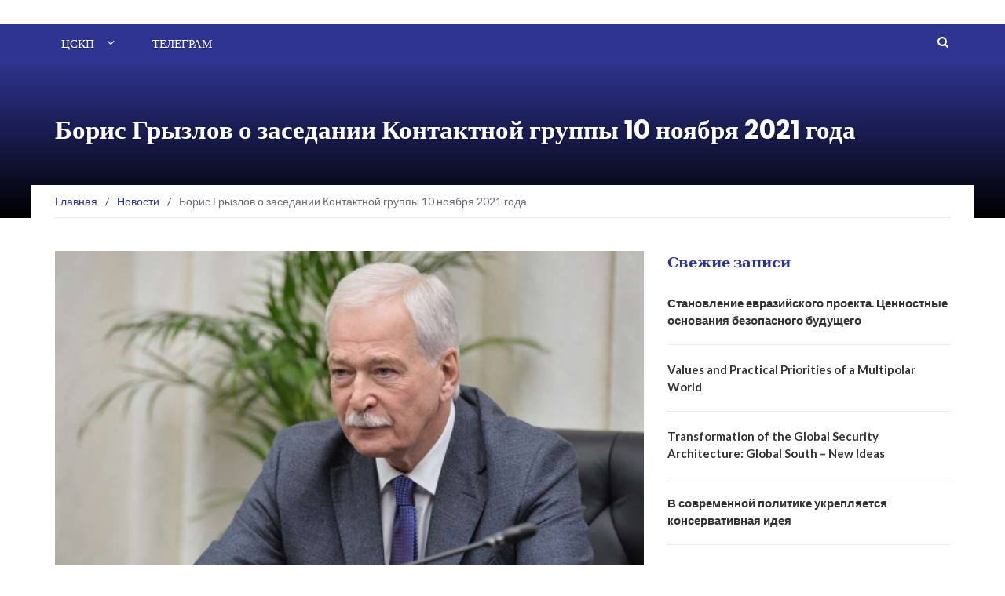

--- FILE ---
content_type: text/html; charset=UTF-8
request_url: http://cskp.ru/2021/11/10/boris-gryzlov-o-zasedanii-kontaktnoj-gruppy-10-noyabrya-2021-goda/
body_size: 71282
content:
<!DOCTYPE html>
<html lang="ru-RU">
<head>
<meta name="yandex-verification" content="433e2706116d23c5" />
<meta charset="UTF-8">
<meta name="viewport" content="width=device-width, initial-scale=1">
<link rel="profile" href="http://gmpg.org/xfn/11">
<link rel="pingback" href="http://cskp.ru/xmlrpc.php">
<meta name="yandex-verification" content="433e2706116d23c5" />
<meta name='robots' content='index, follow, max-image-preview:large, max-snippet:-1, max-video-preview:-1' />
<!-- This site is optimized with the Yoast SEO plugin v21.3 - https://yoast.com/wordpress/plugins/seo/ -->
<title>Борис Грызлов о заседании Контактной группы 10 ноября 2021 года - ЦСКП</title>
<link rel="canonical" href="http://cskp.ru/2021/11/10/boris-gryzlov-o-zasedanii-kontaktnoj-gruppy-10-noyabrya-2021-goda/" />
<meta property="og:locale" content="ru_RU" />
<meta property="og:type" content="article" />
<meta property="og:title" content="Борис Грызлов о заседании Контактной группы 10 ноября 2021 года - ЦСКП" />
<meta property="og:description" content="На заседании Контактной группы 10 ноября киевская делегация продолжала линию по подмене практических шагов по прекращению конфликта на попытки найти способы пересмотра Минских соглашений с целью замены одной из его сторон.Представители Украины не проявили готовности обсуждать ни один из вопросов намеченной и согласованной повестки дня. Конструктивные практические предложения Донбасса по всем аспектам урегулирования упорно игнорируются. [&hellip;]" />
<meta property="og:url" content="http://cskp.ru/2021/11/10/boris-gryzlov-o-zasedanii-kontaktnoj-gruppy-10-noyabrya-2021-goda/" />
<meta property="og:site_name" content="Центр социально-консервативной политики" />
<meta property="article:published_time" content="2021-11-10T18:11:48+00:00" />
<meta property="article:modified_time" content="2021-11-10T18:41:24+00:00" />
<meta property="og:image" content="http://cskp.ru/wp-content/uploads/2019/02/4524058.jpg" />
<meta property="og:image:width" content="1020" />
<meta property="og:image:height" content="655" />
<meta property="og:image:type" content="image/jpeg" />
<meta name="author" content="Admin" />
<meta name="twitter:card" content="summary_large_image" />
<meta name="twitter:label1" content="Написано автором" />
<meta name="twitter:data1" content="Admin" />
<script type="application/ld+json" class="yoast-schema-graph">{"@context":"https://schema.org","@graph":[{"@type":"WebPage","@id":"http://cskp.ru/2021/11/10/boris-gryzlov-o-zasedanii-kontaktnoj-gruppy-10-noyabrya-2021-goda/","url":"http://cskp.ru/2021/11/10/boris-gryzlov-o-zasedanii-kontaktnoj-gruppy-10-noyabrya-2021-goda/","name":"Борис Грызлов о заседании Контактной группы 10 ноября 2021 года - ЦСКП","isPartOf":{"@id":"http://cskp.ru/#website"},"primaryImageOfPage":{"@id":"http://cskp.ru/2021/11/10/boris-gryzlov-o-zasedanii-kontaktnoj-gruppy-10-noyabrya-2021-goda/#primaryimage"},"image":{"@id":"http://cskp.ru/2021/11/10/boris-gryzlov-o-zasedanii-kontaktnoj-gruppy-10-noyabrya-2021-goda/#primaryimage"},"thumbnailUrl":"http://cskp.ru/wp-content/uploads/2019/02/4524058.jpg","datePublished":"2021-11-10T18:11:48+00:00","dateModified":"2021-11-10T18:41:24+00:00","author":{"@id":"http://cskp.ru/#/schema/person/32d64dc90409905c3e3e84aa9c0bc9d9"},"breadcrumb":{"@id":"http://cskp.ru/2021/11/10/boris-gryzlov-o-zasedanii-kontaktnoj-gruppy-10-noyabrya-2021-goda/#breadcrumb"},"inLanguage":"ru-RU","potentialAction":[{"@type":"ReadAction","target":["http://cskp.ru/2021/11/10/boris-gryzlov-o-zasedanii-kontaktnoj-gruppy-10-noyabrya-2021-goda/"]}]},{"@type":"ImageObject","inLanguage":"ru-RU","@id":"http://cskp.ru/2021/11/10/boris-gryzlov-o-zasedanii-kontaktnoj-gruppy-10-noyabrya-2021-goda/#primaryimage","url":"http://cskp.ru/wp-content/uploads/2019/02/4524058.jpg","contentUrl":"http://cskp.ru/wp-content/uploads/2019/02/4524058.jpg","width":1020,"height":655},{"@type":"BreadcrumbList","@id":"http://cskp.ru/2021/11/10/boris-gryzlov-o-zasedanii-kontaktnoj-gruppy-10-noyabrya-2021-goda/#breadcrumb","itemListElement":[{"@type":"ListItem","position":1,"name":"Главная страница","item":"http://cskp.ru/"},{"@type":"ListItem","position":2,"name":"Борис Грызлов о заседании Контактной группы 10 ноября 2021 года"}]},{"@type":"WebSite","@id":"http://cskp.ru/#website","url":"http://cskp.ru/","name":"Центр социально-консервативной политики","description":"Центр социально-консервативной политики","potentialAction":[{"@type":"SearchAction","target":{"@type":"EntryPoint","urlTemplate":"http://cskp.ru/?s={search_term_string}"},"query-input":"required name=search_term_string"}],"inLanguage":"ru-RU"},{"@type":"Person","@id":"http://cskp.ru/#/schema/person/32d64dc90409905c3e3e84aa9c0bc9d9","name":"Admin","image":{"@type":"ImageObject","inLanguage":"ru-RU","@id":"http://cskp.ru/#/schema/person/image/","url":"http://2.gravatar.com/avatar/b16f187321dddbe45ea5f643656ebc6e?s=96&d=mm&r=g","contentUrl":"http://2.gravatar.com/avatar/b16f187321dddbe45ea5f643656ebc6e?s=96&d=mm&r=g","caption":"Admin"},"url":"http://cskp.ru/author/admin/"}]}</script>
<!-- / Yoast SEO plugin. -->
<link rel='dns-prefetch' href='//fonts.googleapis.com' />
<link rel="alternate" type="application/rss+xml" title="Центр социально-консервативной политики &raquo; Лента" href="http://cskp.ru/feed/" />
<link rel='stylesheet' id='wp-block-library-css' href='http://cskp.ru/wp-includes/css/dist/block-library/style.min.css?ver=6.3.5' type='text/css' media='all' />
<style id='classic-theme-styles-inline-css' type='text/css'>
/*! This file is auto-generated */
.wp-block-button__link{color:#fff;background-color:#32373c;border-radius:9999px;box-shadow:none;text-decoration:none;padding:calc(.667em + 2px) calc(1.333em + 2px);font-size:1.125em}.wp-block-file__button{background:#32373c;color:#fff;text-decoration:none}
</style>
<style id='global-styles-inline-css' type='text/css'>
body{--wp--preset--color--black: #000000;--wp--preset--color--cyan-bluish-gray: #abb8c3;--wp--preset--color--white: #ffffff;--wp--preset--color--pale-pink: #f78da7;--wp--preset--color--vivid-red: #cf2e2e;--wp--preset--color--luminous-vivid-orange: #ff6900;--wp--preset--color--luminous-vivid-amber: #fcb900;--wp--preset--color--light-green-cyan: #7bdcb5;--wp--preset--color--vivid-green-cyan: #00d084;--wp--preset--color--pale-cyan-blue: #8ed1fc;--wp--preset--color--vivid-cyan-blue: #0693e3;--wp--preset--color--vivid-purple: #9b51e0;--wp--preset--gradient--vivid-cyan-blue-to-vivid-purple: linear-gradient(135deg,rgba(6,147,227,1) 0%,rgb(155,81,224) 100%);--wp--preset--gradient--light-green-cyan-to-vivid-green-cyan: linear-gradient(135deg,rgb(122,220,180) 0%,rgb(0,208,130) 100%);--wp--preset--gradient--luminous-vivid-amber-to-luminous-vivid-orange: linear-gradient(135deg,rgba(252,185,0,1) 0%,rgba(255,105,0,1) 100%);--wp--preset--gradient--luminous-vivid-orange-to-vivid-red: linear-gradient(135deg,rgba(255,105,0,1) 0%,rgb(207,46,46) 100%);--wp--preset--gradient--very-light-gray-to-cyan-bluish-gray: linear-gradient(135deg,rgb(238,238,238) 0%,rgb(169,184,195) 100%);--wp--preset--gradient--cool-to-warm-spectrum: linear-gradient(135deg,rgb(74,234,220) 0%,rgb(151,120,209) 20%,rgb(207,42,186) 40%,rgb(238,44,130) 60%,rgb(251,105,98) 80%,rgb(254,248,76) 100%);--wp--preset--gradient--blush-light-purple: linear-gradient(135deg,rgb(255,206,236) 0%,rgb(152,150,240) 100%);--wp--preset--gradient--blush-bordeaux: linear-gradient(135deg,rgb(254,205,165) 0%,rgb(254,45,45) 50%,rgb(107,0,62) 100%);--wp--preset--gradient--luminous-dusk: linear-gradient(135deg,rgb(255,203,112) 0%,rgb(199,81,192) 50%,rgb(65,88,208) 100%);--wp--preset--gradient--pale-ocean: linear-gradient(135deg,rgb(255,245,203) 0%,rgb(182,227,212) 50%,rgb(51,167,181) 100%);--wp--preset--gradient--electric-grass: linear-gradient(135deg,rgb(202,248,128) 0%,rgb(113,206,126) 100%);--wp--preset--gradient--midnight: linear-gradient(135deg,rgb(2,3,129) 0%,rgb(40,116,252) 100%);--wp--preset--font-size--small: 13px;--wp--preset--font-size--medium: 20px;--wp--preset--font-size--large: 36px;--wp--preset--font-size--x-large: 42px;--wp--preset--spacing--20: 0.44rem;--wp--preset--spacing--30: 0.67rem;--wp--preset--spacing--40: 1rem;--wp--preset--spacing--50: 1.5rem;--wp--preset--spacing--60: 2.25rem;--wp--preset--spacing--70: 3.38rem;--wp--preset--spacing--80: 5.06rem;--wp--preset--shadow--natural: 6px 6px 9px rgba(0, 0, 0, 0.2);--wp--preset--shadow--deep: 12px 12px 50px rgba(0, 0, 0, 0.4);--wp--preset--shadow--sharp: 6px 6px 0px rgba(0, 0, 0, 0.2);--wp--preset--shadow--outlined: 6px 6px 0px -3px rgba(255, 255, 255, 1), 6px 6px rgba(0, 0, 0, 1);--wp--preset--shadow--crisp: 6px 6px 0px rgba(0, 0, 0, 1);}:where(.is-layout-flex){gap: 0.5em;}:where(.is-layout-grid){gap: 0.5em;}body .is-layout-flow > .alignleft{float: left;margin-inline-start: 0;margin-inline-end: 2em;}body .is-layout-flow > .alignright{float: right;margin-inline-start: 2em;margin-inline-end: 0;}body .is-layout-flow > .aligncenter{margin-left: auto !important;margin-right: auto !important;}body .is-layout-constrained > .alignleft{float: left;margin-inline-start: 0;margin-inline-end: 2em;}body .is-layout-constrained > .alignright{float: right;margin-inline-start: 2em;margin-inline-end: 0;}body .is-layout-constrained > .aligncenter{margin-left: auto !important;margin-right: auto !important;}body .is-layout-constrained > :where(:not(.alignleft):not(.alignright):not(.alignfull)){max-width: var(--wp--style--global--content-size);margin-left: auto !important;margin-right: auto !important;}body .is-layout-constrained > .alignwide{max-width: var(--wp--style--global--wide-size);}body .is-layout-flex{display: flex;}body .is-layout-flex{flex-wrap: wrap;align-items: center;}body .is-layout-flex > *{margin: 0;}body .is-layout-grid{display: grid;}body .is-layout-grid > *{margin: 0;}:where(.wp-block-columns.is-layout-flex){gap: 2em;}:where(.wp-block-columns.is-layout-grid){gap: 2em;}:where(.wp-block-post-template.is-layout-flex){gap: 1.25em;}:where(.wp-block-post-template.is-layout-grid){gap: 1.25em;}.has-black-color{color: var(--wp--preset--color--black) !important;}.has-cyan-bluish-gray-color{color: var(--wp--preset--color--cyan-bluish-gray) !important;}.has-white-color{color: var(--wp--preset--color--white) !important;}.has-pale-pink-color{color: var(--wp--preset--color--pale-pink) !important;}.has-vivid-red-color{color: var(--wp--preset--color--vivid-red) !important;}.has-luminous-vivid-orange-color{color: var(--wp--preset--color--luminous-vivid-orange) !important;}.has-luminous-vivid-amber-color{color: var(--wp--preset--color--luminous-vivid-amber) !important;}.has-light-green-cyan-color{color: var(--wp--preset--color--light-green-cyan) !important;}.has-vivid-green-cyan-color{color: var(--wp--preset--color--vivid-green-cyan) !important;}.has-pale-cyan-blue-color{color: var(--wp--preset--color--pale-cyan-blue) !important;}.has-vivid-cyan-blue-color{color: var(--wp--preset--color--vivid-cyan-blue) !important;}.has-vivid-purple-color{color: var(--wp--preset--color--vivid-purple) !important;}.has-black-background-color{background-color: var(--wp--preset--color--black) !important;}.has-cyan-bluish-gray-background-color{background-color: var(--wp--preset--color--cyan-bluish-gray) !important;}.has-white-background-color{background-color: var(--wp--preset--color--white) !important;}.has-pale-pink-background-color{background-color: var(--wp--preset--color--pale-pink) !important;}.has-vivid-red-background-color{background-color: var(--wp--preset--color--vivid-red) !important;}.has-luminous-vivid-orange-background-color{background-color: var(--wp--preset--color--luminous-vivid-orange) !important;}.has-luminous-vivid-amber-background-color{background-color: var(--wp--preset--color--luminous-vivid-amber) !important;}.has-light-green-cyan-background-color{background-color: var(--wp--preset--color--light-green-cyan) !important;}.has-vivid-green-cyan-background-color{background-color: var(--wp--preset--color--vivid-green-cyan) !important;}.has-pale-cyan-blue-background-color{background-color: var(--wp--preset--color--pale-cyan-blue) !important;}.has-vivid-cyan-blue-background-color{background-color: var(--wp--preset--color--vivid-cyan-blue) !important;}.has-vivid-purple-background-color{background-color: var(--wp--preset--color--vivid-purple) !important;}.has-black-border-color{border-color: var(--wp--preset--color--black) !important;}.has-cyan-bluish-gray-border-color{border-color: var(--wp--preset--color--cyan-bluish-gray) !important;}.has-white-border-color{border-color: var(--wp--preset--color--white) !important;}.has-pale-pink-border-color{border-color: var(--wp--preset--color--pale-pink) !important;}.has-vivid-red-border-color{border-color: var(--wp--preset--color--vivid-red) !important;}.has-luminous-vivid-orange-border-color{border-color: var(--wp--preset--color--luminous-vivid-orange) !important;}.has-luminous-vivid-amber-border-color{border-color: var(--wp--preset--color--luminous-vivid-amber) !important;}.has-light-green-cyan-border-color{border-color: var(--wp--preset--color--light-green-cyan) !important;}.has-vivid-green-cyan-border-color{border-color: var(--wp--preset--color--vivid-green-cyan) !important;}.has-pale-cyan-blue-border-color{border-color: var(--wp--preset--color--pale-cyan-blue) !important;}.has-vivid-cyan-blue-border-color{border-color: var(--wp--preset--color--vivid-cyan-blue) !important;}.has-vivid-purple-border-color{border-color: var(--wp--preset--color--vivid-purple) !important;}.has-vivid-cyan-blue-to-vivid-purple-gradient-background{background: var(--wp--preset--gradient--vivid-cyan-blue-to-vivid-purple) !important;}.has-light-green-cyan-to-vivid-green-cyan-gradient-background{background: var(--wp--preset--gradient--light-green-cyan-to-vivid-green-cyan) !important;}.has-luminous-vivid-amber-to-luminous-vivid-orange-gradient-background{background: var(--wp--preset--gradient--luminous-vivid-amber-to-luminous-vivid-orange) !important;}.has-luminous-vivid-orange-to-vivid-red-gradient-background{background: var(--wp--preset--gradient--luminous-vivid-orange-to-vivid-red) !important;}.has-very-light-gray-to-cyan-bluish-gray-gradient-background{background: var(--wp--preset--gradient--very-light-gray-to-cyan-bluish-gray) !important;}.has-cool-to-warm-spectrum-gradient-background{background: var(--wp--preset--gradient--cool-to-warm-spectrum) !important;}.has-blush-light-purple-gradient-background{background: var(--wp--preset--gradient--blush-light-purple) !important;}.has-blush-bordeaux-gradient-background{background: var(--wp--preset--gradient--blush-bordeaux) !important;}.has-luminous-dusk-gradient-background{background: var(--wp--preset--gradient--luminous-dusk) !important;}.has-pale-ocean-gradient-background{background: var(--wp--preset--gradient--pale-ocean) !important;}.has-electric-grass-gradient-background{background: var(--wp--preset--gradient--electric-grass) !important;}.has-midnight-gradient-background{background: var(--wp--preset--gradient--midnight) !important;}.has-small-font-size{font-size: var(--wp--preset--font-size--small) !important;}.has-medium-font-size{font-size: var(--wp--preset--font-size--medium) !important;}.has-large-font-size{font-size: var(--wp--preset--font-size--large) !important;}.has-x-large-font-size{font-size: var(--wp--preset--font-size--x-large) !important;}
.wp-block-navigation a:where(:not(.wp-element-button)){color: inherit;}
:where(.wp-block-post-template.is-layout-flex){gap: 1.25em;}:where(.wp-block-post-template.is-layout-grid){gap: 1.25em;}
:where(.wp-block-columns.is-layout-flex){gap: 2em;}:where(.wp-block-columns.is-layout-grid){gap: 2em;}
.wp-block-pullquote{font-size: 1.5em;line-height: 1.6;}
</style>
<link rel='stylesheet' id='easingslider-css' href='http://cskp.ru/wp-content/plugins/easing-slider/assets/css/public.min.css?ver=3.0.8' type='text/css' media='all' />
<link rel='stylesheet' id='google-typography-font-css' href='//fonts.googleapis.com/css?family=Alegreya+Sans+SC:normal' type='text/css' media='all' />
<link rel='stylesheet' id='kiwi-icomoon-css' href='http://cskp.ru/wp-content/plugins/kiwi-social-share/assets/vendors/icomoon/style.css?ver=2.1.7' type='text/css' media='all' />
<link rel='stylesheet' id='newsmag-fonts-css' href='//fonts.googleapis.com/css?family=Lato%3A100%2C300%2C400%2C700%2C900%7CPoppins%3A400%2C500%2C600%2C700&#038;ver=2.3.8' type='text/css' media='all' />
<link rel='stylesheet' id='newsmag-icon-css' href='http://cskp.ru/wp-content/themes/newsmag-pro/assets/vendors/newsmag-icon/style.min.css?ver=6.3.5' type='text/css' media='all' />
<link rel='stylesheet' id='bootstrap-css' href='http://cskp.ru/wp-content/themes/newsmag-pro/assets/vendors/bootstrap/bootstrap.min.css?ver=6.3.5' type='text/css' media='all' />
<link rel='stylesheet' id='bootstrap-theme-css' href='http://cskp.ru/wp-content/themes/newsmag-pro/assets/vendors/bootstrap/bootstrap-theme.min.css?ver=6.3.5' type='text/css' media='all' />
<link rel='stylesheet' id='slick-css' href='http://cskp.ru/wp-content/themes/newsmag-pro/assets/vendors/slick/slick.css?ver=6.3.5' type='text/css' media='all' />
<link rel='stylesheet' id='newsmag-style-css' href='http://cskp.ru/wp-content/themes/newsmag-pro/style.css?ver=2.3.8' type='text/css' media='all' />
<link rel='stylesheet' id='owlCarousel-css' href='http://cskp.ru/wp-content/themes/newsmag-pro/assets/vendors/owl-carousel/owl.carousel.min.css?ver=6.3.5' type='text/css' media='all' />
<link rel='stylesheet' id='owlCarousel-themes-css' href='http://cskp.ru/wp-content/themes/newsmag-pro/assets/vendors/owl-carousel/owl.theme.default.css?ver=6.3.5' type='text/css' media='all' />
<link rel='stylesheet' id='newsmag-preloader-css' href='http://cskp.ru/wp-content/themes/newsmag-pro/assets/vendors/preloader/preloader.css?ver=6.3.5' type='text/css' media='all' />
<link rel='stylesheet' id='plyr-css' href='http://cskp.ru/wp-content/themes/newsmag-pro/assets/vendors/plyr/plyr.css?ver=6.3.5' type='text/css' media='all' />
<script type='text/javascript' src='http://cskp.ru/wp-includes/js/jquery/jquery.min.js?ver=3.7.0' id='jquery-core-js'></script>
<script type='text/javascript' src='http://cskp.ru/wp-includes/js/jquery/jquery-migrate.min.js?ver=3.4.1' id='jquery-migrate-js'></script>
<script type='text/javascript' src='http://cskp.ru/wp-content/plugins/easing-slider/assets/js/public.min.js?ver=3.0.8' id='easingslider-js'></script>
<script type='text/javascript' src='http://cskp.ru/wp-content/themes/newsmag-pro/assets/vendors/blazy/blazy.min.js?ver=1.9.1' id='jquery_lazy_load-js'></script>
<script></script><link rel="https://api.w.org/" href="http://cskp.ru/wp-json/" /><link rel="alternate" type="application/json" href="http://cskp.ru/wp-json/wp/v2/posts/6027" /><link rel="EditURI" type="application/rsd+xml" title="RSD" href="http://cskp.ru/xmlrpc.php?rsd" />
<meta name="generator" content="WordPress 6.3.5" />
<link rel='shortlink' href='http://cskp.ru/?p=6027' />
<link rel="alternate" type="application/json+oembed" href="http://cskp.ru/wp-json/oembed/1.0/embed?url=http%3A%2F%2Fcskp.ru%2F2021%2F11%2F10%2Fboris-gryzlov-o-zasedanii-kontaktnoj-gruppy-10-noyabrya-2021-goda%2F" />
<link rel="alternate" type="text/xml+oembed" href="http://cskp.ru/wp-json/oembed/1.0/embed?url=http%3A%2F%2Fcskp.ru%2F2021%2F11%2F10%2Fboris-gryzlov-o-zasedanii-kontaktnoj-gruppy-10-noyabrya-2021-goda%2F&#038;format=xml" />
<style type="text/css">
h2{ font-family: "Alegreya Sans SC"; font-weight: normal; font-size: 20px; color: #211717;  }
</style>
<meta name="generator" content="Powered by WPBakery Page Builder - drag and drop page builder for WordPress."/>
<link rel="icon" href="http://cskp.ru/wp-content/uploads/2019/04/cropped-cskp_1800x1800-s-32x32.png" sizes="32x32" />
<link rel="icon" href="http://cskp.ru/wp-content/uploads/2019/04/cropped-cskp_1800x1800-s-192x192.png" sizes="192x192" />
<link rel="apple-touch-icon" href="http://cskp.ru/wp-content/uploads/2019/04/cropped-cskp_1800x1800-s-180x180.png" />
<meta name="msapplication-TileImage" content="http://cskp.ru/wp-content/uploads/2019/04/cropped-cskp_1800x1800-s-270x270.png" />
<noscript><style> .wpb_animate_when_almost_visible { opacity: 1; }</style></noscript></head>
<body class="post-template-default single single-post postid-6027 single-format-standard group-blog wpb-js-composer js-comp-ver-7.0 vc_responsive">
<!-- Page Loader -->
<div class="page-loader" data-effect="fade">
<div class="loader"></div>
<span class="loader-text">Подождите...</span>
</div>
<!-- End Page Loader -->
<div id="page" class="site">
<header id="masthead" class="site-header" role="banner">
<div class="site-branding container ">
<div class="row">
<div class="col-md-4 header-logo">
</div>
</div>
</div><!-- .site-branding -->
<nav id="site-navigation" class="main-navigation "
role="navigation">
<div class="container">
<div class="row">
<div class="col-md-12">
<button class="menu-toggle" aria-controls="primary-menu"
aria-expanded="false"><span class="nmicon-bars"></span></button>
<div class="menu-glavnoe-container"><ul id="primary-menu" class="menu nav-menu menu"><li id="menu-item-2441" class="menu-item menu-item-type-custom menu-item-object-custom menu-item-has-children menu-item-2441"><a>ЦСКП</a>
<ul class="sub-menu">
<li id="menu-item-4149" class="menu-item menu-item-type-custom menu-item-object-custom menu-item-has-children menu-item-4149"><a>Рубрики</a>
<ul class="sub-menu">
<li id="menu-item-4151" class="menu-item menu-item-type-taxonomy menu-item-object-category current-post-ancestor current-menu-parent current-post-parent menu-item-4151"><a href="http://cskp.ru/category/novosti/">Новости</a></li>
<li id="menu-item-4150" class="menu-item menu-item-type-taxonomy menu-item-object-category menu-item-4150"><a href="http://cskp.ru/category/mneniya/">Мнения</a></li>
<li id="menu-item-4152" class="menu-item menu-item-type-taxonomy menu-item-object-category menu-item-4152"><a href="http://cskp.ru/category/stati/">Статьи</a></li>
<li id="menu-item-4154" class="menu-item menu-item-type-taxonomy menu-item-object-category menu-item-4154"><a href="http://cskp.ru/category/iz-smi/">ЦСКП в СМИ</a></li>
<li id="menu-item-4153" class="menu-item menu-item-type-taxonomy menu-item-object-category menu-item-4153"><a href="http://cskp.ru/category/foto/">Фото</a></li>
<li id="menu-item-4157" class="menu-item menu-item-type-taxonomy menu-item-object-category menu-item-4157"><a href="http://cskp.ru/category/video/">Видео</a></li>
</ul>
</li>
<li id="menu-item-3063" class="menu-item menu-item-type-post_type menu-item-object-page menu-item-3063"><a href="http://cskp.ru/tsentr-sotsialno-konservativnoj-politiki/">О центре</a></li>
<li id="menu-item-3060" class="menu-item menu-item-type-post_type menu-item-object-page menu-item-3060"><a href="http://cskp.ru/tsentr-sotsialno-konservativnoj-politiki/ustav-nekommercheskogo-partnerstva-tsentr-sotsialno-konservativnoj-politiki/">Устав</a></li>
<li id="menu-item-3062" class="menu-item menu-item-type-post_type menu-item-object-page menu-item-3062"><a href="http://cskp.ru/tsentr-sotsialno-konservativnoj-politiki/spisok-regionalnyh-podrazdelenij-tsskp/kontakty/">Контакты</a></li>
<li id="menu-item-3706" class="menu-item menu-item-type-custom menu-item-object-custom menu-item-3706"><a href="http://old.cskp.ru">АРХИВ ЦСКП</a></li>
</ul>
</li>
<li id="menu-item-4147" class="menu-item menu-item-type-custom menu-item-object-custom menu-item-4147"><a href="https://t.me/cskp_ru">Телеграм</a></li>
</ul></div>						                            <button href="#" class="search-form-opener" type="button"><span class="nmicon-search"></span>
</button>
</div>
</div>
</div>
</nav><!-- #site-navigation -->
<div class="header-search-form">
<div class="container">
<!-- Search Form -->
<form role="search" method="get" id="searchform_topbar"
action="http://cskp.ru/">
<label><span class="screen-reader-text">Search for:</span>
<input
class="search-field-top-bar "
id="search-field-top-bar"
placeholder="Введите поисковый запрос"
value="" name="s"
type="search">
</label>
<button id="search-top-bar-submit" type="button"
class="search-top-bar-submit "><span
class="first-bar"></span><span
class="second-bar"></span></button>
</form>
</div>
</div>
<!-- Yandex.RTB -->
<script>window.yaContextCb=window.yaContextCb||[]</script>
<script src="https://yandex.ru/ads/system/context.js" async></script>
</header><!-- #masthead -->
<!-- Yandex.Metrika counter -->
<script type="text/javascript" >
(function (d, w, c) {
(w[c] = w[c] || []).push(function() {
try {
w.yaCounter49315723 = new Ya.Metrika2({
id:49315723,
clickmap:true,
trackLinks:true,
accurateTrackBounce:true
});
} catch(e) { }
});
var n = d.getElementsByTagName("script")[0],
s = d.createElement("script"),
f = function () { n.parentNode.insertBefore(s, n); };
s.type = "text/javascript";
s.async = true;
s.src = "https://mc.yandex.ru/metrika/tag.js";
if (w.opera == "[object Opera]") {
d.addEventListener("DOMContentLoaded", f, false);
} else { f(); }
})(document, window, "yandex_metrika_callbacks2");
</script>
<noscript><div><img src="https://mc.yandex.ru/watch/49315723" style="position:absolute; left:-9999px;" alt="" /></div></noscript>
<!-- /Yandex.Metrika counter -->
<script src="https://vk.com/js/api/openapi.js?159" type="text/javascript"></script>
<div class="newsmag-custom-header " >
<div class="container">
<div class="row">
<div class="col-xs-12">
<h2>Борис Грызлов о заседании Контактной группы 10 ноября 2021 года</h2>
</div>
</div>
</div>
</div>
<div class="container newsmag-breadcrumbs-container">
<div class="row newsmag-breadcrumbs-row">
<div class="col-xs-12">
<div class="newsmag-breadcrumbs"><span itemscope itemtype="http://data-vocabulary.org/Breadcrumb"><a itemprop="url" href="http://cskp.ru" ><span itemprop="title">Главная</span></a></span><span class="newsmag-breadcrumb-sep">/</span><span itemscope itemtype="http://data-vocabulary.org/Breadcrumb"><a itemprop="url" href="http://cskp.ru/category/novosti/" ><span itemprop="title">Новости</span></a></span><span class="newsmag-breadcrumb-sep">/</span><span class="breadcrumb-leaf">Борис Грызлов о заседании Контактной группы 10 ноября 2021 года</span></div>            </div>
</div>
</div>
<div class="container">
<div class="row">
<div id="primary"
class="content-area col-lg-8 col-md-8 col-xs-12 newsmag-sidebar">
<main id="main" class="site-main" role="main">
<div class="row newsmag-margin-bottom  ">
<div class="col-md-12">
<div class="newsmag-image">
<img width="560" height="416" src="http://cskp.ru/wp-content/uploads/2019/02/4524058-560x416.jpg" class="blazy attachment-newsmag-recent-post-big size-newsmag-recent-post-big wp-post-image" alt="" data-src="http://cskp.ru/wp-content/uploads/2019/02/4524058-65x65.jpg" data-srcset="http://cskp.ru/wp-content/uploads/2019/02/4524058-560x416.jpg 560w, http://cskp.ru/wp-content/uploads/2019/02/4524058-350x260.jpg 350w" sizes="(max-width: 560px) 100vw, 560px" /><noscript><img width="560" height="416" src="http://cskp.ru/wp-content/uploads/2019/02/4524058-560x416.jpg" class="attachment-newsmag-recent-post-big size-newsmag-recent-post-big wp-post-image" alt="" srcset="http://cskp.ru/wp-content/uploads/2019/02/4524058-560x416.jpg 560w, http://cskp.ru/wp-content/uploads/2019/02/4524058-350x260.jpg 350w" sizes="(max-width: 560px) 100vw, 560px" /></noscript>            </div>
</div>
</div>
<div
class="row newsmag-article-post ">
<div class="col-md-12">
<article id="post-6027" class="post-6027 post type-post status-publish format-standard has-post-thumbnail hentry category-novosti">
<div class="entry-content">
<div class="newsmag-post-meta">
<span class="nmicon-folder-o"></span> <a href="http://cskp.ru/category/novosti/" rel="category tag">Новости</a> <span class="sep">|</span> <span
class="nmicon-clock-o"></span> <div class="newsmag-date">10.11.2021</div>                </div><!-- .entry-meta -->
<p>На заседании Контактной группы 10 ноября киевская делегация продолжала линию по подмене практических шагов по прекращению конфликта на попытки найти способы пересмотра Минских соглашений с целью замены одной из его сторон.Представители Украины не проявили готовности обсуждать ни один из вопросов намеченной и согласованной повестки дня. Конструктивные практические предложения Донбасса по всем аспектам урегулирования упорно игнорируются. Заявляя о своей полной приверженности Минским соглашениям, украинские представители одновременно лишь имитируют заинтересованность в продолжении переговоров и, по сути дела, «валяют дурака». Логику такого поведения с точки зрения здравого смысла понять невозможно.</p>
<p>Украинская сторона в ходе дискуссии на фоне несмолкающих милитаристских заявлений украинских официальных лиц, атак Вооруженных сил Украины на объекты инфраструктуры и жизнеобеспечения Донбасса упорно уклоняется от ответа на вопрос о причинах нагнетания ею напряженности в зоне конфликта. О наращивании эскалации свидетельствуют фактический выход Украины из дополнительных Мер по усилению перемирия, использование БПЛА, занятие населенного пункта Старомарьевка, похищение представителя Луганска в СЦКК. В результате действий Киева работа СЦКК, которая могла бы сдерживать эскалацию, фактически заблокирована.</p>
<p>Киев настойчиво пытался подменить дискуссию о путях прекращения обстрелов на линии соприкосновения обсуждением технических вопросов работы СММ ОБСЕ.&nbsp;</p>
<p>Украинская власть уже долгое время блокирует процесс освобождения удерживаемых лиц, отказываясь даже от одностороннего гуманитарного жеста представителей Донбасса по освобождению трех удерживаемых женщин.</p>
<p>Напрашивается единственный вывод: это попытка отвлечь внимание граждан Украины от энергетического кризиса и ухудшения социально-экономической ситуации и ценой жизни украинцев по обе стороны линии соприкосновения удержаться у власти.</p>
<p>Отсутствие должной реакции представителей ОБСЕ на очевидные попытки Украины заблокировать процесс мирного урегулирования может свидетельствовать о том, что, по существу, ведется политика молчаливого одобрения фактов невыполнения украинской стороной договоренностей о перемирии и Минских соглашений в целом.</p>
<p>Украина пытается увести дискуссию по политической проблематике в сторону от разработки Киевом и ОРДЛО совместного Плана действий по урегулированию конфликта &#8212; ключевого вопроса о достижении политического урегулирования внутриукраинского кризиса.<strong>Г</strong></p>
<p>Вчера при обсуждении экономических вопросов представители Украины проявили живую заинтересованность в приобретении у Донбасса электроэнергии и угля. Сегодня представители Донецка и Луганска в интересах восстановления социально-экономических связей в соответствии с Минскими соглашениями выразили готовность к достижению соответствующих договоренностей и осуществлению необходимых поставок в достаточных объемах. В свою очередь, украинская делегация многозначительно отмолчалась.</p>
<div class="newsmag-next-prev row">
<div class="col-md-6 text-left">
<div class="wrapper"><span class="nmicon-angle-left"></span> <a href="http://cskp.ru/2021/10/13/lyudmila-shuvalova-nevnimanie-k-ekologicheskoj-problematike-serezno-oslozhnyaet-i-ekonomicheskoe-i-tehnologicheskoe-i-sotsialnoe-razvitie-rossii/" rel="prev">Людмила Шувалова: Невнимание к экологической проблематике серьезно осложняет и экономическое, и технологическое, и социальное развитие России</a></div>                    </div>
<div class="col-md-6 text-right">
<div class="wrapper"><a href="http://cskp.ru/2021/11/24/kiev-demonstriruet-polnuyu-degradatsiyu-svoej-pozitsii-po-voprosu-politicheskogo-uregulirovaniya/" rel="next">Киев демонстрирует полную деградацию своей позиции по вопросу политического урегулирования</a> <span class="nmicon-angle-right"></span></div>                    </div>
</div>
</div>
</article><!-- #post-## -->
</div>
</div>
<div class="row newsmag-article-post-footer">
<div class="col-md-12">
<div class="newsmag-related-posts"><div class="row"><div class="col-lg-11 col-sm-10 col-xs-12 newsmag-related-posts-title"><h3><span>Related posts </span></h3></div><div class="newsmag-carousel-navigation hidden-xs text-right"><ul class="newsmag-carousel-arrows clearfix"><li><a href="#" class="newsmag-owl-prev nmicon-angle-left"></a></li><li><a href="#" class="newsmag-owl-next nmicon-angle-right"></a></li></ul></div></div><!--/.row--><div class="owlCarousel owl-carousel owl-theme" data-slider-id="6027" id="owlCarousel-6027" 
data-slider-items="3" 
data-slider-speed="400" data-slider-auto-play="" data-slider-navigation="false"><div class="item"><a href="http://cskp.ru/2025/04/04/stanovlenie-evrazijskogo-proekta-tsennostnye-osnovaniya-bezopasnogo-budushhego/"><img width="560" height="356" src="http://cskp.ru/wp-content/uploads/2025/04/photo_2025-04-04-09.56.37.jpeg" class="attachment-newsmag-recent-post-big size-newsmag-recent-post-big wp-post-image" alt="" decoding="async" /></a></div><!--/.item--><div class="item"><a href="http://cskp.ru/2025/03/28/values-and-practical-priorities-of-a-multipolar-world/"><img width="560" height="317" src="http://cskp.ru/wp-content/uploads/2025/03/photo_2025-03-27-17.58.23.jpeg" class="attachment-newsmag-recent-post-big size-newsmag-recent-post-big wp-post-image" alt="" decoding="async" /></a></div><!--/.item--><div class="item"><a href="http://cskp.ru/2025/03/05/transformation-of-the-global-security-architecture-global-south-new-ideas/"><img width="560" height="380" src="http://cskp.ru/wp-content/uploads/2025/03/IMG_5820.jpg" class="attachment-newsmag-recent-post-big size-newsmag-recent-post-big wp-post-image" alt="" decoding="async" loading="lazy" /></a></div><!--/.item--><div class="item"><a href="http://cskp.ru/2025/02/27/v-sovremennoj-politike-ukreplyaetsya-konservativnaya-ideya/"><img width="560" height="416" src="http://cskp.ru/wp-content/uploads/2025/02/Snimok-ekrana-2025-02-27-v-18.33.50-560x416.png" class="attachment-newsmag-recent-post-big size-newsmag-recent-post-big wp-post-image" alt="" decoding="async" loading="lazy" srcset="http://cskp.ru/wp-content/uploads/2025/02/Snimok-ekrana-2025-02-27-v-18.33.50-560x416.png 560w, http://cskp.ru/wp-content/uploads/2025/02/Snimok-ekrana-2025-02-27-v-18.33.50-350x260.png 350w" sizes="(max-width: 560px) 100vw, 560px" /></a></div><!--/.item--><div class="item"><a href="http://cskp.ru/2025/02/25/konservatizm-dialog-radi-budushhego/"><img width="560" height="401" src="http://cskp.ru/wp-content/uploads/2025/01/photo_2025-01-05-16.20.37-1.jpg" class="attachment-newsmag-recent-post-big size-newsmag-recent-post-big wp-post-image" alt="" decoding="async" loading="lazy" /></a></div><!--/.item--><div class="item"><a href="http://cskp.ru/2025/02/10/semejno-demograficheskie-perspektivy-rossii-strana-semej-kak-alternativa-potmodernizmu-v-semejnoj-sfere/"><img width="560" height="377" src="http://cskp.ru/wp-content/uploads/2025/02/photo_2025-02-10-14.13.17.jpeg" class="attachment-newsmag-recent-post-big size-newsmag-recent-post-big wp-post-image" alt="" decoding="async" loading="lazy" /></a></div><!--/.item--><div class="item"><a href="http://cskp.ru/2024/12/17/spasenie-gumanizma-rossijskoe-predlozhenie/"><img width="560" height="391" src="http://cskp.ru/wp-content/uploads/2024/12/DSC_0243-3.jpg" class="attachment-newsmag-recent-post-big size-newsmag-recent-post-big wp-post-image" alt="" decoding="async" loading="lazy" /></a></div><!--/.item--><div class="item"><a href="http://cskp.ru/2024/12/06/v-bashkortostane-zapustyat-shkolu-rossijskoj-politiki-2-0/"><img width="555" height="416" src="http://cskp.ru/wp-content/uploads/2024/12/photo_2024-12-06-12.39.34.jpeg" class="attachment-newsmag-recent-post-big size-newsmag-recent-post-big wp-post-image" alt="" decoding="async" loading="lazy" /></a></div><!--/.item--><div class="item"><a href="http://cskp.ru/2024/11/19/v-nankine-sozdan-alyans-analiticheskih-tsentrov-globalnogo-yuga/"><img width="555" height="416" src="http://cskp.ru/wp-content/uploads/2024/11/photo_2024-11-19-10.57.17.jpeg" class="attachment-newsmag-recent-post-big size-newsmag-recent-post-big wp-post-image" alt="" decoding="async" loading="lazy" /></a></div><!--/.item--><div class="item"><a href="http://cskp.ru/2024/11/19/svyatitel-luka-o-mrake-natsizma-i-fashizma/"><img width="560" height="336" src="http://cskp.ru/wp-content/uploads/2024/11/foto-naverh.jpeg" class="attachment-newsmag-recent-post-big size-newsmag-recent-post-big wp-post-image" alt="" decoding="async" loading="lazy" /></a></div><!--/.item--></div><!--/.owlCarousel--></div><!--/.mt-related-posts-->
</div>
</div>
</main><!-- #main -->
</div><!-- #primary -->
<aside id="secondary" class=" widget-area col-lg-4 col-md-4 col-sm-4 newsmag-sidebar hidden-xs" role="complementary">
<div class="newsmag-blog-sidebar">
<div id="recent-posts-2" class="widget widget_recent_entries">
<h3>Свежие записи</h3>
<ul>
<li>
<a href="http://cskp.ru/2025/04/04/stanovlenie-evrazijskogo-proekta-tsennostnye-osnovaniya-bezopasnogo-budushhego/">Становление евразийского проекта. Ценностные основания безопасного будущего</a>
</li>
<li>
<a href="http://cskp.ru/2025/03/28/values-and-practical-priorities-of-a-multipolar-world/">Values and Practical Priorities of a Multipolar World</a>
</li>
<li>
<a href="http://cskp.ru/2025/03/05/transformation-of-the-global-security-architecture-global-south-new-ideas/">Transformation of the Global Security Architecture: Global South – New Ideas</a>
</li>
<li>
<a href="http://cskp.ru/2025/02/27/v-sovremennoj-politike-ukreplyaetsya-konservativnaya-ideya/">В современной политике укрепляется консервативная идея</a>
</li>
<li>
<a href="http://cskp.ru/2025/02/25/konservatizm-dialog-radi-budushhego/">Консерватизм: диалог ради будущего</a>
</li>
<li>
<a href="http://cskp.ru/2025/02/10/semejno-demograficheskie-perspektivy-rossii-strana-semej-kak-alternativa-potmodernizmu-v-semejnoj-sfere/">СЕМЕЙНО-ДЕМОГРАФИЧЕСКИЕ ПЕРСПЕКТИВЫ РОССИИ: «СТРАНА СЕМЕЙ» КАК АЛЬТЕРНАТИВА ПОТМОДЕРНИЗМУ В СЕМЕЙНОЙ СФЕРЕ</a>
</li>
</ul>
</div><div id="easingslider_widget-3" class="widget widget_easingslider_widget"><style type="text/css">.easingslider-5526 { max-width: 640px; }.easingslider-5526 .easingslider-image { max-height: 400px; max-width: 640px; }.easingslider-5526 .easingslider-fade-in, .easingslider-fade-out { -webkit-animation-duration: 400ms; -moz-animation-duration: 400ms; animation-duration: 400ms; }</style><script type="text/javascript">window.EasingSlider5526 = {"width":640,"height":400,"singleItem":true,"items":1,"itemsDesktop":false,"itemsDesktopSmall":false,"itemsTablet":false,"itemsTabletSmall":false,"itemsMobile":false,"responsive":true,"lazyLoad":true,"autoPlay":4000,"slideSpeed":400,"navigation":true,"navigationText":["",""],"pagination":true,"autoHeight":false,"mouseDrag":false,"touchDrag":false,"addClassActive":true,"transitionStyle":"fade"};</script><div data-id="5526" class="easingslider easingslider-5526 easingslider-container easingslider-resizing-enabled easingslider-aspect-ratio easingslider-arrows-inside easingslider-pagination-inside easingslider-pagination-bottom-center"><div class="easingslider-slide"><img src="http://cskp.ru/wp-content/plugins/easing-slider/assets/images/placeholder-pixel.png" data-src="http://cskp.ru/wp-content/uploads/2020/03/29-P1111691-640x400.jpg" alt="" title="" class="easingslider-image easingslider-lazy" /></div><div class="easingslider-slide"><img src="http://cskp.ru/wp-content/plugins/easing-slider/assets/images/placeholder-pixel.png" data-src="http://cskp.ru/wp-content/uploads/2020/03/30-P1122142-640x400.jpg" alt="" title="" class="easingslider-image easingslider-lazy" /></div><div class="easingslider-slide"><img src="http://cskp.ru/wp-content/plugins/easing-slider/assets/images/placeholder-pixel.png" data-src="http://cskp.ru/wp-content/uploads/2020/03/31-P1122081-640x400.jpg" alt="" title="" class="easingslider-image easingslider-lazy" /></div><div class="easingslider-slide"><img src="http://cskp.ru/wp-content/plugins/easing-slider/assets/images/placeholder-pixel.png" data-src="http://cskp.ru/wp-content/uploads/2020/03/32-duet531-640x400.jpg" alt="" title="" class="easingslider-image easingslider-lazy" /></div><div class="easingslider-slide"><img src="http://cskp.ru/wp-content/plugins/easing-slider/assets/images/placeholder-pixel.png" data-src="http://cskp.ru/wp-content/uploads/2020/03/33-duet437-640x400.jpg" alt="" title="" class="easingslider-image easingslider-lazy" /></div><div class="easingslider-slide"><img src="http://cskp.ru/wp-content/plugins/easing-slider/assets/images/placeholder-pixel.png" data-src="http://cskp.ru/wp-content/uploads/2020/03/34-038A7332-640x400.jpg" alt="" title="" class="easingslider-image easingslider-lazy" /></div><div class="easingslider-slide"><img src="http://cskp.ru/wp-content/plugins/easing-slider/assets/images/placeholder-pixel.png" data-src="http://cskp.ru/wp-content/uploads/2020/03/35-038A7276-640x400.jpg" alt="" title="" class="easingslider-image easingslider-lazy" /></div><div class="easingslider-slide"><img src="http://cskp.ru/wp-content/plugins/easing-slider/assets/images/placeholder-pixel.png" data-src="http://cskp.ru/wp-content/uploads/2020/03/36-038A7234-640x400.jpg" alt="" title="" class="easingslider-image easingslider-lazy" /></div><div class="easingslider-slide"><img src="http://cskp.ru/wp-content/plugins/easing-slider/assets/images/placeholder-pixel.png" data-src="http://cskp.ru/wp-content/uploads/2020/03/37-DK_240919_0798-640x400.jpg" alt="" title="" class="easingslider-image easingslider-lazy" /></div><div class="easingslider-slide"><img src="http://cskp.ru/wp-content/plugins/easing-slider/assets/images/placeholder-pixel.png" data-src="http://cskp.ru/wp-content/uploads/2020/03/38-DK_240919_0364-640x400.jpg" alt="" title="" class="easingslider-image easingslider-lazy" /></div><div class="easingslider-slide"><img src="http://cskp.ru/wp-content/plugins/easing-slider/assets/images/placeholder-pixel.png" data-src="http://cskp.ru/wp-content/uploads/2020/03/39-IMG_9619-640x400.jpg" alt="" title="" class="easingslider-image easingslider-lazy" /></div><div class="easingslider-slide"><img src="http://cskp.ru/wp-content/plugins/easing-slider/assets/images/placeholder-pixel.png" data-src="http://cskp.ru/wp-content/uploads/2020/03/40-IMG_9625-640x400.jpg" alt="" title="" class="easingslider-image easingslider-lazy" /></div><div class="easingslider-slide"><img src="http://cskp.ru/wp-content/plugins/easing-slider/assets/images/placeholder-pixel.png" data-src="http://cskp.ru/wp-content/uploads/2020/03/41-IMG_9573-640x400.jpg" alt="" title="" class="easingslider-image easingslider-lazy" /></div><div class="easingslider-slide"><img src="http://cskp.ru/wp-content/plugins/easing-slider/assets/images/placeholder-pixel.png" data-src="http://cskp.ru/wp-content/uploads/2020/03/42-IMG_9495-640x400.jpg" alt="" title="" class="easingslider-image easingslider-lazy" /></div><div class="easingslider-slide"><img src="http://cskp.ru/wp-content/plugins/easing-slider/assets/images/placeholder-pixel.png" data-src="http://cskp.ru/wp-content/uploads/2020/03/01-P1099203-640x400.jpg" alt="" title="" class="easingslider-image easingslider-lazy" /></div><div class="easingslider-slide"><img src="http://cskp.ru/wp-content/plugins/easing-slider/assets/images/placeholder-pixel.png" data-src="http://cskp.ru/wp-content/uploads/2020/03/02-P1099213-640x400.jpg" alt="" title="" class="easingslider-image easingslider-lazy" /></div><div class="easingslider-slide"><img src="http://cskp.ru/wp-content/plugins/easing-slider/assets/images/placeholder-pixel.png" data-src="http://cskp.ru/wp-content/uploads/2020/03/03-P1099250-640x400.jpg" alt="" title="" class="easingslider-image easingslider-lazy" /></div><div class="easingslider-slide"><img src="http://cskp.ru/wp-content/plugins/easing-slider/assets/images/placeholder-pixel.png" data-src="http://cskp.ru/wp-content/uploads/2020/03/04-P1099239-640x400.jpg" alt="" title="" class="easingslider-image easingslider-lazy" /></div><div class="easingslider-slide"><img src="http://cskp.ru/wp-content/plugins/easing-slider/assets/images/placeholder-pixel.png" data-src="http://cskp.ru/wp-content/uploads/2020/03/05-P1099672-640x400.jpg" alt="" title="" class="easingslider-image easingslider-lazy" /></div><div class="easingslider-slide"><img src="http://cskp.ru/wp-content/plugins/easing-slider/assets/images/placeholder-pixel.png" data-src="http://cskp.ru/wp-content/uploads/2020/03/06-P1099631-640x400.jpg" alt="" title="" class="easingslider-image easingslider-lazy" /></div><div class="easingslider-slide"><img src="http://cskp.ru/wp-content/plugins/easing-slider/assets/images/placeholder-pixel.png" data-src="http://cskp.ru/wp-content/uploads/2020/03/07-P1099564-640x400.jpg" alt="" title="" class="easingslider-image easingslider-lazy" /></div><div class="easingslider-slide"><img src="http://cskp.ru/wp-content/plugins/easing-slider/assets/images/placeholder-pixel.png" data-src="http://cskp.ru/wp-content/uploads/2020/03/08-P1099557-640x400.jpg" alt="" title="" class="easingslider-image easingslider-lazy" /></div><div class="easingslider-slide"><img src="http://cskp.ru/wp-content/plugins/easing-slider/assets/images/placeholder-pixel.png" data-src="http://cskp.ru/wp-content/uploads/2020/03/09-P1099527-640x400.jpg" alt="" title="" class="easingslider-image easingslider-lazy" /></div><div class="easingslider-slide"><img src="http://cskp.ru/wp-content/plugins/easing-slider/assets/images/placeholder-pixel.png" data-src="http://cskp.ru/wp-content/uploads/2020/03/10-1-11-640x400.jpg" alt="" title="" class="easingslider-image easingslider-lazy" /></div><div class="easingslider-slide"><img src="http://cskp.ru/wp-content/plugins/easing-slider/assets/images/placeholder-pixel.png" data-src="http://cskp.ru/wp-content/uploads/2020/03/11-1-6-640x400.jpg" alt="" title="" class="easingslider-image easingslider-lazy" /></div><div class="easingslider-slide"><img src="http://cskp.ru/wp-content/plugins/easing-slider/assets/images/placeholder-pixel.png" data-src="http://cskp.ru/wp-content/uploads/2020/03/12-P1066122.00_00_34_21.Still007-640x400.jpg" alt="" title="" class="easingslider-image easingslider-lazy" /></div><div class="easingslider-slide"><img src="http://cskp.ru/wp-content/plugins/easing-slider/assets/images/placeholder-pixel.png" data-src="http://cskp.ru/wp-content/uploads/2020/03/13-P1100756-640x400.jpg" alt="" title="" class="easingslider-image easingslider-lazy" /></div><div class="easingslider-slide"><img src="http://cskp.ru/wp-content/plugins/easing-slider/assets/images/placeholder-pixel.png" data-src="http://cskp.ru/wp-content/uploads/2020/03/14-DSC_0394-640x400.jpg" alt="" title="" class="easingslider-image easingslider-lazy" /></div><div class="easingslider-slide"><img src="http://cskp.ru/wp-content/plugins/easing-slider/assets/images/placeholder-pixel.png" data-src="http://cskp.ru/wp-content/uploads/2020/03/15-P1100950-640x400.jpg" alt="" title="" class="easingslider-image easingslider-lazy" /></div><div class="easingslider-slide"><img src="http://cskp.ru/wp-content/plugins/easing-slider/assets/images/placeholder-pixel.png" data-src="http://cskp.ru/wp-content/uploads/2020/03/16-P1111250-640x400.jpg" alt="" title="" class="easingslider-image easingslider-lazy" /></div><div class="easingslider-slide"><img src="http://cskp.ru/wp-content/plugins/easing-slider/assets/images/placeholder-pixel.png" data-src="http://cskp.ru/wp-content/uploads/2020/03/17-P1111165-640x400.jpg" alt="" title="" class="easingslider-image easingslider-lazy" /></div><div class="easingslider-slide"><img src="http://cskp.ru/wp-content/plugins/easing-slider/assets/images/placeholder-pixel.png" data-src="http://cskp.ru/wp-content/uploads/2020/03/18-P1111371-640x400.jpg" alt="" title="" class="easingslider-image easingslider-lazy" /></div><div class="easingslider-slide"><img src="http://cskp.ru/wp-content/plugins/easing-slider/assets/images/placeholder-pixel.png" data-src="http://cskp.ru/wp-content/uploads/2020/03/19-P1111419-640x400.jpg" alt="" title="" class="easingslider-image easingslider-lazy" /></div><div class="easingslider-slide"><img src="http://cskp.ru/wp-content/plugins/easing-slider/assets/images/placeholder-pixel.png" data-src="http://cskp.ru/wp-content/uploads/2020/03/20-P1111488-640x400.jpg" alt="" title="" class="easingslider-image easingslider-lazy" /></div><div class="easingslider-slide"><img src="http://cskp.ru/wp-content/plugins/easing-slider/assets/images/placeholder-pixel.png" data-src="http://cskp.ru/wp-content/uploads/2020/03/21-P1111446-640x400.jpg" alt="" title="" class="easingslider-image easingslider-lazy" /></div><div class="easingslider-slide"><img src="http://cskp.ru/wp-content/plugins/easing-slider/assets/images/placeholder-pixel.png" data-src="http://cskp.ru/wp-content/uploads/2020/03/22-P1111434-640x400.jpg" alt="" title="" class="easingslider-image easingslider-lazy" /></div><div class="easingslider-slide"><img src="http://cskp.ru/wp-content/plugins/easing-slider/assets/images/placeholder-pixel.png" data-src="http://cskp.ru/wp-content/uploads/2020/03/23-IMGL0749-640x400.jpg" alt="" title="" class="easingslider-image easingslider-lazy" /></div><div class="easingslider-slide"><img src="http://cskp.ru/wp-content/plugins/easing-slider/assets/images/placeholder-pixel.png" data-src="http://cskp.ru/wp-content/uploads/2020/03/24-IMGL0703-640x400.jpg" alt="" title="" class="easingslider-image easingslider-lazy" /></div><div class="easingslider-slide"><img src="http://cskp.ru/wp-content/plugins/easing-slider/assets/images/placeholder-pixel.png" data-src="http://cskp.ru/wp-content/uploads/2020/03/25-4O4B1319-640x400.jpg" alt="" title="" class="easingslider-image easingslider-lazy" /></div><div class="easingslider-slide"><img src="http://cskp.ru/wp-content/plugins/easing-slider/assets/images/placeholder-pixel.png" data-src="http://cskp.ru/wp-content/uploads/2020/03/26-4O4B1731-640x400.jpg" alt="" title="" class="easingslider-image easingslider-lazy" /></div><div class="easingslider-slide"><img src="http://cskp.ru/wp-content/plugins/easing-slider/assets/images/placeholder-pixel.png" data-src="http://cskp.ru/wp-content/uploads/2020/03/27-4O4B1589-640x400.jpg" alt="" title="" class="easingslider-image easingslider-lazy" /></div><div class="easingslider-slide"><img src="http://cskp.ru/wp-content/plugins/easing-slider/assets/images/placeholder-pixel.png" data-src="http://cskp.ru/wp-content/uploads/2020/03/28-4O4B1996-640x400.jpg" alt="" title="" class="easingslider-image easingslider-lazy" /></div></div></div>	</div>
</aside><!-- #secondary -->
</div>
</div>
</div><!-- #content -->
<footer id="colophon" class="site-footer" role="contentinfo">
<a href="#0" id="back-to-top" class="back-to-top">
<span class="nmicon-angle-up"></span>
</a>
<div class="site-info">
<div class="container">
<div class="row">
<div class="col-sm-12">
© ЦСКП, 2005—2018						
</div>
</div>
</div>
</div>
</footer><!-- #colophon -->
</div><!-- #page -->
<link rel='stylesheet' id='newsmag-stylesheet-css' href='http://cskp.ru/wp-content/themes/newsmag-pro/assets/css/style.css?ver=2.3.8' type='text/css' media='all' />
<style id='newsmag-stylesheet-inline-css' type='text/css'>
@import url("https://fonts.googleapis.com/css?family=Roboto:100,300,400,500,700,900&subset=latin-ext");
@import url("https://fonts.googleapis.com/css?family=Open+Sans:300,400,600,700,800&subset=latin-ext");
@import url("https://fonts.googleapis.com/css?family=Lato:100,300,400,700,900&subset=latin-ext");
.entry-content h1,.entry-content h2,.entry-content h3,.entry-content h4,.entry-content h5,.entry-content h6,.newsmag-blog-post-layout .newsmag-title h3,.newsmag-blog-post-layout .newsmag-title h3 a{
font-family:Roboto;
}
.entry-content p{
font-family:Open Sans;
font-size:16px;
line-height:18px;
}
.newsmag_builder .newsmag-post-box-a h2,.newsmag_builder .newsmag-post-box-a h2 a,.newsmag_builder .newsmag-post-box-a h2 span,.newsmag_builder .newsmag-post-list-vertical-row h2,.newsmag_builder .newsmag-post-list-vertical-row h2 a,.newsmag_builder .newsmag-post-list-vertical-row h2 span,.newsmag_builder .newsmag-blog-post-layout-row h2,.newsmag_builder .newsmag-blog-post-layout-row h2 a,.newsmag_builder .newsmag-blog-post-layout-row h2 span,.newsmag_builder .newsmag-post-banner-row h2,.newsmag_builder .newsmag-post-banner-row h2 a,.newsmag_builder .newsmag-post-banner-row h2 span{
letter-spacing:3.9px;
}
.newsmag_builder p{
font-family:Lato;
font-size:16px;
line-height:18px;
}
a:hover,
a:focus,
a:active,
.newsmag-news-ticker ul li a:hover,
.newsmag-news-ticker ul li a:focus,
.newsmag-news-ticker ul li a:active,
.newsmag_builder .newsmag-blog-post-layout-b a.newsmag-comments-link:hover,
.newsmag_builder .newsmag-blog-post-layout-b a.newsmag-comments-link:focus,
.widget.widget_recent_entries:not(.widget_newsmag_banner):not(.newsmag_slider) ul li a:hover,
.widget.widget_recent_entries:not(.widget_newsmag_banner):not(.newsmag_slider) ul li a:focus,
.newsmag_builder .newsmag-posts-carousel .newsmag-carousel-arrows li a:hover,
.newsmag_builder .newsmag-posts-carousel .newsmag-carousel-arrows li a:hover,
.widget.widget_nav_menu:not(.widget_newsmag_banner):not(.newsmag_slider) > div > ul li ul li::before,
.widget.widget_nav_menu:not(.widget_newsmag_banner):not(.newsmag_slider) > div > ul li ol li::before,
.widget_search .search-form::before,
.newsmag-breadcrumbs a,
.newsmag-breadcrumbs .newsmag-breadcrumb-sep,
.newsmag-blog-post-layout .newsmag-title h3 > a:hover,
.newsmag-blog-post-layout .newsmag-title h3 > a:focus,
.newsmag_builder .newsmag-blog-post-layout-b .newsmag-title h3 > a:hover,
.newsmag_builder .newsmag-blog-post-layout-b .newsmag-title h3 > a:focus,
#site-navigation .nav-menu > li.active > a,
#site-navigation .nav-menu > li.menu-item-has-children > ul li.menu-item-has-children:hover > a,
#site-navigation .nav-menu > li.menu-item-has-children > ul li.menu-item-has-children:focus > a,
#site-navigation .nav-menu > li.menu-item-has-children > ul li a:hover,
#site-navigation .nav-menu > li.menu-item-has-children > ul li a:focus,
#site-navigation .nav-menu > li.menu-item-has-children > ul li.menu-item-has-children:hover::after,
#site-navigation .nav-menu > li.menu-item-has-children > ul li.menu-item-has-children:focus::after,
#site-navigation .nav-menu > li:focus > a,
blockquote > p, q > p,
.widget.widget_categories:not(.widget_newsmag_banner):not(.newsmag_slider) > ul > li a:hover,
.widget.widget_categories:not(.widget_newsmag_banner):not(.newsmag_slider) > ul > li a:focus,
.widget.widget_archive:not(.widget_newsmag_banner):not(.newsmag_slider) > ul > li a:hover,
.widget.widget_archive:not(.widget_newsmag_banner):not(.newsmag_slider) > ul > li a:focus,
.widget.widget_meta:not(.widget_newsmag_banner):not(.newsmag_slider) > ul > li a:hover,
.widget.widget_meta:not(.widget_newsmag_banner):not(.newsmag_slider) > ul > li a:focus,
.widget.widget_pages:not(.widget_newsmag_banner):not(.newsmag_slider) > ul > li a:hover,
.widget.widget_pages:not(.widget_newsmag_banner):not(.newsmag_slider) > ul > li a:focus,
.widget.widget_categories:not(.widget_newsmag_banner):not(.newsmag_slider) > ul > li::before,
.widget.widget_archive:not(.widget_newsmag_banner):not(.newsmag_slider) > ul > li::before,
.widget.widget_meta:not(.widget_newsmag_banner):not(.newsmag_slider) > ul > li::before,
.widget.widget_pages:not(.widget_newsmag_banner):not(.newsmag_slider) > ul > li::before,
.widget.popular-posts:not(.widget_newsmag_banner):not(.newsmag_slider) .newsmag-popular-posts-filter a:hover,
.widget.popular-posts:not(.widget_newsmag_banner):not(.newsmag_slider) .newsmag-popular-posts-filter a:focus,
.widget.popular-posts:not(.widget_newsmag_banner):not(.newsmag_slider) .newsmag-popular-posts-filter a.active,
.newsmag-blog-post-layout .newsmag-title .newsmag-comments-link:hover,
.newsmag-blog-post-layout .newsmag-title .newsmag-comments-link:focus,
.newsmag_builder .newsmag-blog-post-layout-banner .banner-content h3 a:hover,
.newsmag_builder .newsmag-blog-post-layout-banner .banner-content h3 a:focus,
.newsmag_builder .newsmag-blog-post-layout-banner .banner-content .meta a.newsmag-comments-link:hover,
.newsmag_builder .newsmag-blog-post-layout-banner .banner-content .meta a.newsmag-comments-link:focus,
.newsmag-related-posts .newsmag-related-post-title > a:hover,
.newsmag-related-posts .newsmag-related-post-title > a:focus,
.newsmag_builder .newsmag-post-box-a a.newsmag-comments-link:hover,
.newsmag_builder .newsmag-post-box-a a.newsmag-comments-link:focus,
.newsmag_builder .newsmag-posts-carousel .item .meta a:hover,
.newsmag_builder .newsmag-posts-carousel .item .meta a:focus,
.newsmag-breadcrumbs,
.entry-content ul li::before,
.widget.widget_rss:not(.widget_newsmag_banner):not(.newsmag_slider) ul li .rsswidget:hover,
.widget.widget_rss:not(.widget_newsmag_banner):not(.newsmag_slider) ul li .rsswidget:focus,
.widget.widget_rss:not(.widget_newsmag_banner):not(.newsmag_slider) h3 > a,
.widget.widget_nav_menu:not(.widget_newsmag_banner):not(.newsmag_slider) > div > ul li::before,
.widget.widget_categories:not(.widget_newsmag_banner):not(.newsmag_slider) .children li::before,
.widget.widget_archive:not(.widget_newsmag_banner):not(.newsmag_slider) .children li::before,
.widget.widget_meta:not(.widget_newsmag_banner):not(.newsmag_slider) .children li::before,
.widget.widget_pages:not(.widget_newsmag_banner):not(.newsmag_slider) .children li::before,
.widget.widget_categories:not(.widget_newsmag_banner):not(.newsmag_slider) .children li a:hover,
.widget.widget_categories:not(.widget_newsmag_banner):not(.newsmag_slider) .children li a:focus,
.widget.widget_archive:not(.widget_newsmag_banner):not(.newsmag_slider) .children li a:hover,
.widget.widget_archive:not(.widget_newsmag_banner):not(.newsmag_slider) .children li a:focus,
.widget.widget_meta:not(.widget_newsmag_banner):not(.newsmag_slider) .children li a:hover,
.widget.widget_meta:not(.widget_newsmag_banner):not(.newsmag_slider) .children li a:focus,
.widget.widget_pages:not(.widget_newsmag_banner):not(.newsmag_slider) .children li a:hover,
.widget.widget_pages:not(.widget_newsmag_banner):not(.newsmag_slider) .children li a:focus,
.widget.widget_nav_menu:not(.widget_newsmag_banner):not(.newsmag_slider) > div > ul li a:hover,
.widget.widget_nav_menu:not(.widget_newsmag_banner):not(.newsmag_slider) > div > ul li a:focus,
.widget.widget_nav_menu:not(.widget_newsmag_banner):not(.newsmag_slider) > div > ul li ul li a:hover,
.widget.widget_nav_menu:not(.widget_newsmag_banner):not(.newsmag_slider) > div > ul li ul li a:focus,
.widget.widget_nav_menu:not(.widget_newsmag_banner):not(.newsmag_slider) > div > ul li ol li a:hover,
.widget.widget_nav_menu:not(.widget_newsmag_banner):not(.newsmag_slider) > div > ul li ol li a:focus,
.widget:not(.widget_newsmag_banner):not(.newsmag_slider).popular-posts .posts-list li .content a:focus,
.widget:not(.widget_newsmag_banner):not(.newsmag_slider).popular-posts .posts-list li .content a:hover,
.comment-list .reply > a,
.comment-list .comment-metadata > a,
#colophon .after-footer-area .site-title:hover,
#colophon .after-footer-area .site-title:focus,
.newsmag_posts_slider .post-carousel .post-carousel-description h6,
#colophon .after-footer-area .site-title:active{
color:#2f3490;
}
.comment-list .reply > a:hover{
color:#393e9a;
}
.widget.widget_calendar:not(.widget_newsmag_banner):not(.newsmag_slider) #wp-calendar td a:hover,
.widget.widget_calendar:not(.widget_newsmag_banner):not(.newsmag_slider) #wp-calendar td a:focus,
.widget.widget_calendar:not(.widget_newsmag_banner):not(.newsmag_slider) #wp-calendar th a:hover,
.widget.widget_calendar:not(.widget_newsmag_banner):not(.newsmag_slider) #wp-calendar th a:focus {
background: #393e9a;
}
.widget.widget_calendar:not(.widget_newsmag_banner):not(.newsmag_slider) #wp-calendar td a,
.widget.widget_calendar:not(.widget_newsmag_banner):not(.newsmag_slider) #wp-calendar > caption,
.widget.widget_calendar:not(.widget_newsmag_banner):not(.newsmag_slider) #wp-calendar #prev,
.widget.widget_calendar:not(.widget_newsmag_banner):not(.newsmag_slider) #wp-calendar #next,
.newsmag-image .newsmag-post-box-a-category,
.newsmag-image .newsmag-post-box-category,
.newsmag_builder .newsmag-post-box-a .newsmag-post-box-image .newsmag-post-box-a-category,
.newsmag_builder .newsmag-post-box-a .newsmag-image .newsmag-post-box-a-category,
.widget.widget_tag_cloud:not(.widget_newsmag_banner):not(.newsmag_slider) .tagcloud a:hover,
.widget.widget_tag_cloud:not(.widget_newsmag_banner):not(.newsmag_slider) .tagcloud a:focus,
.newsmag_slider .slide-meta a,
.newsmag-blog-post-layout .newsmag-image .newsmag-format-sign,
.newsmag-news-ticker .newsmag-module-title, #site-navigation,
.newsmag_builder .newsmag-posts-carousel h2 a,
.newsmag_builder .newsmag-posts-carousel h2 span,
.newsmag_builder .newsmag-post-box-a h2 a,
.newsmag_builder .newsmag-post-box-a h2 span,
.newsmag_slider .owl-theme .owl-dots .owl-dot.active span,
.newsmag_slider .owl-theme .owl-dots .owl-dot:hover span,
.newsmag_builder .newsmag-post-box-a h2::after,
.newsmag_builder .newsmag-blog-post-layout-row h2::after,
.newsmag_builder .newsmag-post-banner-row h2::after,
.newsmag_builder .newsmag-post-list-vertical-row h2::after,
.newsmag_builder .newsmag-blog-post-layout-row h2 a,
.newsmag_builder .newsmag-blog-post-layout-row h2 span,
.newsmag_builder .newsmag-post-banner-row h2 a,
.newsmag_builder .newsmag-post-banner-row h2 span,
.newsmag_builder .newsmag-post-list-vertical-row h2 a,
.newsmag_builder .newsmag-post-list-vertical-row h2 span,
.newsmag_builder .newsmag-blog-post-layout-banner .banner-content .newsmag-post-layout-category,
.back-to-top,
.newsmag_builder .newsmag-posts-carousel h2::after,
.newsmag-article-post-footer .newsmag-tags a:hover,
.widget.popular-posts:not(.widget_newsmag_banner):not(.newsmag_slider) .newsmag-popular-posts h2 a,
.widget.popular-posts:not(.widget_newsmag_banner):not(.newsmag_slider) .newsmag-popular-posts h2 span,
.widget.popular-posts:not(.widget_newsmag_banner):not(.newsmag_slider) .newsmag-popular-posts h2::after,
.site-header .search-form-opener,
.site-info,
.widget:not(.widget_newsmag_banner):not(.newsmag_slider).newsmag_widget_posts_video h2 span,
.widget:not(.widget_newsmag_banner):not(.newsmag_slider).newsmag_widget_posts_video h2 a,
.widget:not(.widget_newsmag_banner):not(.newsmag_slider).newsmag_widget_posts_video h2::after,
.widget:not(.widget_newsmag_banner):not(.newsmag_slider).newsmag_widget_posts_video_grid h2 span,
.widget:not(.widget_newsmag_banner):not(.newsmag_slider).newsmag_widget_posts_video_grid h2 a,
.widget:not(.widget_newsmag_banner):not(.newsmag_slider).newsmag_widget_posts_video_grid h2::after,
.widget:not(.widget_newsmag_banner):not(.newsmag_slider).newsmag_widget_posts_timeline h2 span,
.widget:not(.widget_newsmag_banner):not(.newsmag_slider).newsmag_widget_posts_timeline h2 a,
.widget:not(.widget_newsmag_banner):not(.newsmag_slider).newsmag_widget_posts_timeline h2::after,
.site-footer .widget.widget_tag_cloud:not(.widget_newsmag_banner):not(.newsmag_slider) .tagcloud a:hover,
.site-footer .widget.widget_tag_cloud:not(.widget_newsmag_banner):not(.newsmag_slider) .tagcloud a:focus,
.site-footer .widget.widget_tag_cloud:not(.widget_newsmag_banner):not(.newsmag_slider) .tagcloud a:active,
.newsmag_posts_slider .post-carousel .slides li .post-carousel-slide-number,
#footer-top,
.main-navigation.toggled ul{
background: #2f3490;
}
.newsmag-posts-timeline ul li:before{
box-shadow: inset 1px 1px 0 0 #2f3490, inset -1px -1px 0 0 #2f3490
}
.owl-nav-list li.active span {
border-right-color:#2f3490;
}
.owl-nav-list li span{
border-right-color:#393e9a;
}
.widget:not(.widget_newsmag_banner):not(.newsmag_slider) > h3 {
color:#2f3490;
}
p {
color:#333333;
}
#colophon .footer-widgets-area,
#colophon .after-footer-area,
.newsmag_posts_slider .post-carousel {
background-color:#272f32;
}
.site-footer .widget:not(.widget_newsmag_banner):not(.newsmag_slider) > h3.widget-title {
color:#ffffff;
}
#colophon a,
.newsmag_posts_slider .post-carousel .post-title a,
.widget_mailchimpsf_widget .widget-title,
.newsmag_posts_slider .post-carousel .post-carousel-pagination a {
color:#ffffff;
}
#colophon a:hover,
.newsmag_posts_slider .post-carousel .post-carousel-pagination a:hover {
color:#2f3490;
}
#colophon .site-info a:hover{
color: #333333;
}
.form-submit .submit {
border-color: #2f3490;
background-color: #2f3490
}
.newsmag-related-posts .newsmag-carousel-arrows > li:hover,
.newsmag_posts_slider .post-carousel .slides li .post-thumbnail{
border-color: #2f3490
}
.navigation .nav-links .page-numbers.current,
.navigation .nav-links .page-numbers:hover:not(.dots):not(.next):not(.prev),
.navigation .nav-links .page-numbers:focus:not(.dots):not(.next):not(.prev){
border-bottom-color: #2f3490;
color: #2f3490
}
.newsmag-custom-header{
background: #2f3490
}
</style>
<script type='text/javascript' src='http://cskp.ru/wp-content/themes/newsmag-pro/assets/vendors/bootstrap/bootstrap.min.js?ver=2.3.8' id='bootstrap-js'></script>
<script type='text/javascript' src='http://cskp.ru/wp-content/themes/newsmag-pro/assets/vendors/slick/slick.min.js?ver=2.3.8' id='slick-js'></script>
<script type='text/javascript' src='http://cskp.ru/wp-content/themes/newsmag-pro/assets/vendors/offscreen/offscreen.min.js?ver=2.3.8' id='newsmag-offscreen-js'></script>
<script type='text/javascript' src='http://cskp.ru/wp-content/themes/newsmag-pro/assets/vendors/sticky/jquery.sticky.js?ver=2.3.8' id='newsmag-sticky-js'></script>
<script type='text/javascript' src='http://cskp.ru/wp-content/themes/newsmag-pro/assets/vendors/navigation/navigation.min.js?ver=2.3.8' id='newsmag-navigation-js'></script>
<script type='text/javascript' src='http://cskp.ru/wp-content/themes/newsmag-pro/assets/vendors/skip-link-focus/skip-link-focus-fix.js?ver=2.3.8' id='newsmag-skip-link-focus-fix-js'></script>
<script type='text/javascript' src='http://cskp.ru/wp-content/themes/newsmag-pro/assets/vendors/adsenseloader/jquery.adsenseloader.min.js?ver=2.3.8' id='adsense-loader-js'></script>
<script type='text/javascript' src='http://cskp.ru/wp-content/themes/newsmag-pro/assets/vendors/owl-carousel/owl.carousel.min.js?ver=2.3.8' id='owlCarousel-js'></script>
<script type='text/javascript' src='http://cskp.ru/wp-content/themes/newsmag-pro/assets/vendors/plyr/plyr.js?ver=2.3.8' id='plyr-js'></script>
<script type='text/javascript' id='machothemes-object-js-extra'>
/* <![CDATA[ */
var Newsletter = {"email":"Email Address","birthday":"Birthday","fname":"First Name","lname":"Last Name"};
/* ]]> */
</script>
<script type='text/javascript' src='http://cskp.ru/wp-content/themes/newsmag-pro/assets/vendors/machothemes/machothemes.min.js?ver=2.3.8' id='machothemes-object-js'></script>
<script type='text/javascript' id='newsmag-functions-js-extra'>
/* <![CDATA[ */
var WPUrls = {"siteurl":"http:\/\/cskp.ru","theme":"http:\/\/cskp.ru\/wp-content\/themes\/newsmag-pro","ajaxurl":"http:\/\/cskp.ru\/wp-admin\/admin-ajax.php"};
/* ]]> */
</script>
<script type='text/javascript' src='http://cskp.ru/wp-content/themes/newsmag-pro/assets/js/functions.js?ver=2.3.8' id='newsmag-functions-js'></script>
<script></script>
</body>
</html><!-- WP Fastest Cache file was created in 1.1076550483704 seconds, on 06-04-25 2:21:16 -->

--- FILE ---
content_type: application/javascript
request_url: http://cskp.ru/wp-content/themes/newsmag-pro/assets/vendors/plyr/plyr.js?ver=2.3.8
body_size: 55587
content:
!function (e, t) {
	"use strict";
	"object" == typeof module && "object" == typeof module.exports ? module.exports = t(e, document) : "function" == typeof define && define.amd ? define([], function () {
						return t(e, document)
					}) : e.plyr = t(e, document)
}("undefined" != typeof window ? window : this, function (e, t) {
	"use strict";
	function n() {
		var e, n, r, a = navigator.userAgent, s = navigator.appName, o = "" + parseFloat(navigator.appVersion), i = parseInt(navigator.appVersion, 10), l = !1, u = !1, c = !1, d = !1;
		return navigator.appVersion.indexOf("Windows NT") !== -1 && navigator.appVersion.indexOf("rv:11") !== -1 ? (l = !0, s = "IE", o = "11") : (n = a.indexOf("MSIE")) !== -1 ? (l = !0, s = "IE", o = a.substring(n + 5)) : (n = a.indexOf("Chrome")) !== -1 ? (c = !0, s = "Chrome", o = a.substring(n + 7)) : (n = a.indexOf("Safari")) !== -1 ? (d = !0, s = "Safari", o = a.substring(n + 7), (n = a.indexOf("Version")) !== -1 && (o = a.substring(n + 8))) : (n = a.indexOf("Firefox")) !== -1 ? (u = !0, s = "Firefox", o = a.substring(n + 8)) : (e = a.lastIndexOf(" ") + 1) < (n = a.lastIndexOf("/")) && (s = a.substring(e, n), o = a.substring(n + 1), s.toLowerCase() === s.toUpperCase() && (s = navigator.appName)), (r = o.indexOf(";")) !== -1 && (o = o.substring(0, r)), (r = o.indexOf(" ")) !== -1 && (o = o.substring(0, r)), i = parseInt("" + o, 10), isNaN(i) && (o = "" + parseFloat(navigator.appVersion), i = parseInt(navigator.appVersion, 10)), {
			name     : s,
			version  : i,
			isIE     : l,
			isFirefox: u,
			isChrome : c,
			isSafari : d,
			isIos    : /(iPad|iPhone|iPod)/g.test(navigator.platform),
			isIphone : /(iPhone|iPod)/g.test(navigator.userAgent),
			isTouch  : "ontouchstart" in t.documentElement
		}
	}

	function r(e, t) {
		var n = e.media;
		if ( "video" === e.type )switch ( t ) {
			case"video/webm":
				return !(!n.canPlayType || !n.canPlayType('video/webm; codecs="vp8, vorbis"').replace(/no/, ""));
			case"video/mp4":
				return !(!n.canPlayType || !n.canPlayType('video/mp4; codecs="avc1.42E01E, mp4a.40.2"').replace(/no/, ""));
			case"video/ogg":
				return !(!n.canPlayType || !n.canPlayType('video/ogg; codecs="theora"').replace(/no/, ""))
		} else if ( "audio" === e.type )switch ( t ) {
			case"audio/mpeg":
				return !(!n.canPlayType || !n.canPlayType("audio/mpeg;").replace(/no/, ""));
			case"audio/ogg":
				return !(!n.canPlayType || !n.canPlayType('audio/ogg; codecs="vorbis"').replace(/no/, ""));
			case"audio/wav":
				return !(!n.canPlayType || !n.canPlayType('audio/wav; codecs="1"').replace(/no/, ""))
		}
		return !1
	}

	function a(e) {
		if ( !t.querySelectorAll('script[src="' + e + '"]').length ) {
			var n = t.createElement("script");
			n.src = e;
			var r = t.getElementsByTagName("script")[ 0 ];
			r.parentNode.insertBefore(n, r)
		}
	}

	function s(e, t) {
		return Array.prototype.indexOf && e.indexOf(t) !== -1
	}

	function o(e, t, n) {
		return e.replace(new RegExp(t.replace(/([.*+?\^=!:${}()|\[\]\/\\])/g, "\\$1"), "g"), n)
	}

	function i(e, t) {
		e.length || (e = [ e ]);
		for ( var n = e.length - 1; n >= 0; n-- ) {
			var r = n > 0 ? t.cloneNode(!0) : t, a = e[ n ], s = a.parentNode, o = a.nextSibling;
			return r.appendChild(a), o ? s.insertBefore(r, o) : s.appendChild(r), r
		}
	}

	function l(e) {
		e && e.parentNode.removeChild(e)
	}

	function u(e, t) {
		e.insertBefore(t, e.firstChild)
	}

	function c(e, t) {
		for ( var n in t )e.setAttribute(n, O.boolean(t[ n ]) && t[ n ] ? "" : t[ n ])
	}

	function d(e, n, r) {
		var a = t.createElement(e);
		c(a, r), u(n, a)
	}

	function p(e) {
		return e.replace(".", "")
	}

	function m(e, t, n) {
		if ( e )if ( e.classList ) e.classList[ n ? "add" : "remove" ](t); else {
			var r = (" " + e.className + " ").replace(/\s+/g, " ").replace(" " + t + " ", "");
			e.className = r + (n ? " " + t : "")
		}
	}

	function f(e, t) {
		return !!e && (e.classList ? e.classList.contains(t) : new RegExp("(\\s|^)" + t + "(\\s|$)").test(e.className))
	}

	function y(e, n) {
		var r = Element.prototype, a = r.matches || r.webkitMatchesSelector || r.mozMatchesSelector || r.msMatchesSelector || function (e) {
					return [].indexOf.call(t.querySelectorAll(e), this) !== -1
				};
		return a.call(e, n)
	}

	function b(e, t, n, r, a) {
		g(e, t, function (t) {
			n && n.apply(e, [ t ]), r.apply(e, [ t ])
		}, a)
	}

	function v(e, t, n, r, a) {
		var s = t.split(" ");
		if ( O.boolean(a) || (a = !1), e instanceof NodeList )for ( var o = 0; o < e.length; o++ )e[ o ] instanceof Node && v(e[ o ], arguments[ 1 ], arguments[ 2 ], arguments[ 3 ]); else for ( var i = 0; i < s.length; i++ )e[ r ? "addEventListener" : "removeEventListener" ](s[ i ], n, a)
	}

	function g(e, t, n, r) {
		e && v(e, t, n, !0, r)
	}

	function h(e, t, n, r) {
		if ( e && t ) {
			O.boolean(n) || (n = !1);
			var a = new CustomEvent(t, { bubbles: n, detail: r });
			e.dispatchEvent(a)
		}
	}

	function k(e, t) {
		if ( e )return t = O.boolean(t) ? t : !e.getAttribute("aria-pressed"), e.setAttribute("aria-pressed", t), t
	}

	function w(e, t) {
		return 0 === e || 0 === t || isNaN(e) || isNaN(t) ? 0 : (e / t * 100).toFixed(2)
	}

	function x() {
		var e = arguments;
		if ( e.length ) {
			if ( 1 === e.length )return e[ 0 ];
			for ( var t = Array.prototype.shift.call(e), n = e.length, r = 0; r < n; r++ ) {
				var a = e[ r ];
				for ( var s in a )a[ s ] && a[ s ].constructor && a[ s ].constructor === Object ? (t[ s ] = t[ s ] || {}, x(t[ s ], a[ s ])) : t[ s ] = a[ s ]
			}
			return t
		}
	}

	function T(e) {
		var t = /^.*(youtu.be\/|v\/|u\/\w\/|embed\/|watch\?v=|\&v=)([^#\&\?]*).*/;
		return e.match(t) ? RegExp.$2 : e
	}

	function S(e) {
		var t = /^.*(vimeo.com\/|video\/)(\d+).*/;
		return e.match(t) ? RegExp.$2 : e
	}

	function _() {
		var e = {
			supportsFullScreen    : !1, isFullScreen: function () {
				return !1
			}, requestFullScreen  : function () {
			}, cancelFullScreen   : function () {
			}, fullScreenEventName: "", element: null, prefix: ""
		}, n = "webkit o moz ms khtml".split(" ");
		if ( O.undefined(t.cancelFullScreen) )for ( var r = 0, a = n.length; r < a; r++ ) {
			if ( e.prefix = n[ r ], !O.undefined(t[ e.prefix + "CancelFullScreen" ]) ) {
				e.supportsFullScreen = !0;
				break
			}
			if ( !O.undefined(t.msExitFullscreen) && t.msFullscreenEnabled ) {
				e.prefix = "ms", e.supportsFullScreen = !0;
				break
			}
		} else e.supportsFullScreen = !0;
		return e.supportsFullScreen && (e.fullScreenEventName = "ms" === e.prefix ? "MSFullscreenChange" : e.prefix + "fullscreenchange", e.isFullScreen = function (e) {
			switch ( O.undefined(e) && (e = t.body), this.prefix ) {
				case"":
					return t.fullscreenElement === e;
				case"moz":
					return t.mozFullScreenElement === e;
				default:
					return t[ this.prefix + "FullscreenElement" ] === e
			}
		}, e.requestFullScreen = function (e) {
			return O.undefined(e) && (e = t.body), "" === this.prefix ? e.requestFullScreen() : e[ this.prefix + ("ms" === this.prefix ? "RequestFullscreen" : "RequestFullScreen") ]()
		}, e.cancelFullScreen = function () {
			return "" === this.prefix ? t.cancelFullScreen() : t[ this.prefix + ("ms" === this.prefix ? "ExitFullscreen" : "CancelFullScreen") ]()
		}, e.element = function () {
			return "" === this.prefix ? t.fullscreenElement : t[ this.prefix + "FullscreenElement" ]
		}), e
	}

	function E(v, E) {
		function A(e, t, n, r) {
			h(e, t, n, x({}, r, { plyr: Be }))
		}

		function j(t, n) {
			E.debug && e.console && (n = Array.prototype.slice.call(n), O.string(E.logPrefix) && E.logPrefix.length && n.unshift(E.logPrefix), console[ t ].apply(console, n))
		}

		function V() {
			return { url: E.iconUrl, absolute: 0 === E.iconUrl.indexOf("http") || Ue.browser.isIE }
		}

		function R() {
			var e = [], t = V(), n = (t.absolute ? "" : t.url) + "#" + E.iconPrefix;
			return s(E.controls, "play-large") && e.push('<button type="button" data-plyr="play" class="plyr__play-large">', '<svg><use xlink:href="' + n + '-play" /></svg>', '<span class="plyr__sr-only">' + E.i18n.play + "</span>", "</button>"), e.push('<div class="plyr__controls">'), s(E.controls, "restart") && e.push('<button type="button" data-plyr="restart">', '<svg><use xlink:href="' + n + '-restart" /></svg>', '<span class="plyr__sr-only">' + E.i18n.restart + "</span>", "</button>"), s(E.controls, "rewind") && e.push('<button type="button" data-plyr="rewind">', '<svg><use xlink:href="' + n + '-rewind" /></svg>', '<span class="plyr__sr-only">' + E.i18n.rewind + "</span>", "</button>"), s(E.controls, "play") && e.push('<button type="button" data-plyr="play">', '<svg><use xlink:href="' + n + '-play" /></svg>', '<span class="plyr__sr-only">' + E.i18n.play + "</span>", "</button>", '<button type="button" data-plyr="pause">', '<svg><use xlink:href="' + n + '-pause" /></svg>', '<span class="plyr__sr-only">' + E.i18n.pause + "</span>", "</button>"), s(E.controls, "fast-forward") && e.push('<button type="button" data-plyr="fast-forward">', '<svg><use xlink:href="' + n + '-fast-forward" /></svg>', '<span class="plyr__sr-only">' + E.i18n.forward + "</span>", "</button>"), s(E.controls, "progress") && (e.push('<span class="plyr__progress">', '<label for="seek{id}" class="plyr__sr-only">Seek</label>', '<input id="seek{id}" class="plyr__progress--seek" type="range" min="0" max="100" step="0.1" value="0" data-plyr="seek">', '<progress class="plyr__progress--played" max="100" value="0" role="presentation"></progress>', '<progress class="plyr__progress--buffer" max="100" value="0">', "<span>0</span>% " + E.i18n.buffered, "</progress>"), E.tooltips.seek && e.push('<span class="plyr__tooltip">00:00</span>'), e.push("</span>")), s(E.controls, "current-time") && e.push('<span class="plyr__time">', '<span class="plyr__sr-only">' + E.i18n.currentTime + "</span>", '<span class="plyr__time--current">00:00</span>', "</span>"), s(E.controls, "duration") && e.push('<span class="plyr__time">', '<span class="plyr__sr-only">' + E.i18n.duration + "</span>", '<span class="plyr__time--duration">00:00</span>', "</span>"), s(E.controls, "mute") && e.push('<button type="button" data-plyr="mute">', '<svg class="icon--muted"><use xlink:href="' + n + '-muted" /></svg>', '<svg><use xlink:href="' + n + '-volume" /></svg>', '<span class="plyr__sr-only">' + E.i18n.toggleMute + "</span>", "</button>"), s(E.controls, "volume") && e.push('<span class="plyr__volume">', '<label for="volume{id}" class="plyr__sr-only">' + E.i18n.volume + "</label>", '<input id="volume{id}" class="plyr__volume--input" type="range" min="' + E.volumeMin + '" max="' + E.volumeMax + '" value="' + E.volume + '" data-plyr="volume">', '<progress class="plyr__volume--display" max="' + E.volumeMax + '" value="' + E.volumeMin + '" role="presentation"></progress>', "</span>"), s(E.controls, "captions") && e.push('<button type="button" data-plyr="captions">', '<svg class="icon--captions-on"><use xlink:href="' + n + '-captions-on" /></svg>', '<svg><use xlink:href="' + n + '-captions-off" /></svg>', '<span class="plyr__sr-only">' + E.i18n.toggleCaptions + "</span>", "</button>"), s(E.controls, "fullscreen") && e.push('<button type="button" data-plyr="fullscreen">', '<svg class="icon--exit-fullscreen"><use xlink:href="' + n + '-exit-fullscreen" /></svg>', '<svg><use xlink:href="' + n + '-enter-fullscreen" /></svg>', '<span class="plyr__sr-only">' + E.i18n.toggleFullscreen + "</span>", "</button>"), e.push("</div>"), e.join("")
		}

		function q() {
			if ( Ue.supported.full && ("audio" !== Ue.type || E.fullscreen.allowAudio) && E.fullscreen.enabled ) {
				var e = N.supportsFullScreen;
				e || E.fullscreen.fallback && !X() ? (Je((e ? "Native" : "Fallback") + " fullscreen enabled"), m(Ue.container, E.classes.fullscreen.enabled, !0)) : Je("Fullscreen not supported and fallback disabled"), Ue.buttons && Ue.buttons.fullscreen && k(Ue.buttons.fullscreen, !1), $()
			}
		}

		function D() {
			if ( "video" === Ue.type ) {
				U(E.selectors.captions) || Ue.videoContainer.insertAdjacentHTML("afterbegin", '<div class="' + p(E.selectors.captions) + '"></div>'), Ue.usingTextTracks = !1, Ue.media.textTracks && (Ue.usingTextTracks = !0);
				for ( var e, t = "", n = Ue.media.childNodes, r = 0; r < n.length; r++ )"track" === n[ r ].nodeName.toLowerCase() && (e = n[ r ].kind, "captions" !== e && "subtitles" !== e || (t = n[ r ].getAttribute("src")));
				if ( Ue.captionExists = !0, "" === t ? (Ue.captionExists = !1, Je("No caption track found")) : Je("Caption track found; URI: " + t), Ue.captionExists ) {
					for ( var a = Ue.media.textTracks, s = 0; s < a.length; s++ )a[ s ].mode = "hidden";
					if ( Y(Ue), (Ue.browser.isIE && Ue.browser.version >= 10 || Ue.browser.isFirefox && Ue.browser.version >= 31) && (Je("Detected browser with known TextTrack issues - using manual fallback"), Ue.usingTextTracks = !1), Ue.usingTextTracks ) {
						Je("TextTracks supported");
						for ( var o = 0; o < a.length; o++ ) {
							var i = a[ o ];
							"captions" !== i.kind && "subtitles" !== i.kind || g(i, "cuechange", function () {
								this.activeCues[ 0 ] && "text" in this.activeCues[ 0 ] ? H(this.activeCues[ 0 ].getCueAsHTML()) : H()
							})
						}
					} else if ( Je("TextTracks not supported so rendering captions manually"), Ue.currentCaption = "", Ue.captions = [], "" !== t ) {
						var l = new XMLHttpRequest;
						l.onreadystatechange = function () {
							if ( 4 === l.readyState )if ( 200 === l.status ) {
								var e, t = [], n = l.responseText, r = "\r\n";
								n.indexOf(r + r) === -1 && (r = n.indexOf("\r\r") !== -1 ? "\r" : "\n"), t = n.split(r + r);
								for ( var a = 0; a < t.length; a++ ) {
									e = t[ a ], Ue.captions[ a ] = [];
									var s = e.split(r), o = 0;
									s[ o ].indexOf(":") === -1 && (o = 1), Ue.captions[ a ] = [ s[ o ], s[ o + 1 ] ]
								}
								Ue.captions.shift(), Je("Successfully loaded the caption file via AJAX")
							} else ze(E.logPrefix + "There was a problem loading the caption file via AJAX")
						}, l.open("get", t, !0), l.send()
					}
				} else m(Ue.container, E.classes.captions.enabled)
			}
		}

		function H(e) {
			var n = U(E.selectors.captions), r = t.createElement("span");
			n.innerHTML = "", O.undefined(e) && (e = ""), O.string(e) ? r.innerHTML = e.trim() : r.appendChild(e), n.appendChild(r);
			n.offsetHeight
		}

		function W(e) {
			function t(e, t) {
				var n = [];
				n = e.split(" --> ");
				for ( var r = 0; r < n.length; r++ )n[ r ] = n[ r ].replace(/(\d+:\d+:\d+\.\d+).*/, "$1");
				return a(n[ t ])
			}

			function n(e) {
				return t(e, 0)
			}

			function r(e) {
				return t(e, 1)
			}

			function a(e) {
				if ( null === e || void 0 === e )return 0;
				var t, n = [], r = [];
				return n = e.split(","), r = n[ 0 ].split(":"), t = Math.floor(60 * r[ 0 ] * 60) + Math.floor(60 * r[ 1 ]) + Math.floor(r[ 2 ])
			}

			if ( !Ue.usingTextTracks && "video" === Ue.type && Ue.supported.full && (Ue.subcount = 0, e = O.number(e) ? e : Ue.media.currentTime, Ue.captions[ Ue.subcount ]) ) {
				for ( ; r(Ue.captions[ Ue.subcount ][ 0 ]) < e.toFixed(1); )if ( Ue.subcount++, Ue.subcount > Ue.captions.length - 1 ) {
					Ue.subcount = Ue.captions.length - 1;
					break
				}
				Ue.media.currentTime.toFixed(1) >= n(Ue.captions[ Ue.subcount ][ 0 ]) && Ue.media.currentTime.toFixed(1) <= r(Ue.captions[ Ue.subcount ][ 0 ]) ? (Ue.currentCaption = Ue.captions[ Ue.subcount ][ 1 ], H(Ue.currentCaption)) : H()
			}
		}

		function Y() {
			if ( Ue.buttons.captions ) {
				m(Ue.container, E.classes.captions.enabled, !0);
				var e = Ue.storage.captionsEnabled;
				O.boolean(e) || (e = E.captions.defaultActive), e && (m(Ue.container, E.classes.captions.active, !0), k(Ue.buttons.captions, !0))
			}
		}

		function B(e) {
			return Ue.container.querySelectorAll(e)
		}

		function U(e) {
			return B(e)[ 0 ]
		}

		function X() {
			try {
				return e.self !== e.top
			} catch ( e ) {
				return !0
			}
		}

		function $() {
			function e(e) {
				9 === e.which && Ue.isFullscreen && (e.target !== r || e.shiftKey ? e.target === n && e.shiftKey && (e.preventDefault(), r.focus()) : (e.preventDefault(), n.focus()))
			}

			var t = B("input:not([disabled]), button:not([disabled])"), n = t[ 0 ], r = t[ t.length - 1 ];
			g(Ue.container, "keydown", e)
		}

		function J(e, t) {
			if ( O.string(t) ) d(e, Ue.media, { src: t }); else if ( t.constructor === Array )for ( var n = t.length - 1; n >= 0; n-- )d(e, Ue.media, t[ n ])
		}

		function z() {
			if ( E.loadSprite ) {
				var e = V();
				e.absolute ? (Je("AJAX loading absolute SVG sprite" + (Ue.browser.isIE ? " (due to IE)" : "")), C(e.url, "sprite-plyr")) : Je("Sprite will be used as external resource directly")
			}
			var n = E.html;
			Je("Injecting custom controls"), n || (n = R()), n = o(n, "{seektime}", E.seekTime), n = o(n, "{id}", Math.floor(1e4 * Math.random()));
			var r;
			if ( O.string(E.selectors.controls.container) && (r = t.querySelector(E.selectors.controls.container)), O.htmlElement(r) || (r = Ue.container), r.insertAdjacentHTML("beforeend", n), E.tooltips.controls )for ( var a = B([ E.selectors.controls.wrapper, " ", E.selectors.labels, " .", E.classes.hidden ].join("")), s = a.length - 1; s >= 0; s-- ) {
				var i = a[ s ];
				m(i, E.classes.hidden, !1), m(i, E.classes.tooltip, !0)
			}
		}

		function G() {
			try {
				return Ue.controls = U(E.selectors.controls.wrapper), Ue.buttons = {}, Ue.buttons.seek = U(E.selectors.buttons.seek), Ue.buttons.play = B(E.selectors.buttons.play), Ue.buttons.pause = U(E.selectors.buttons.pause), Ue.buttons.restart = U(E.selectors.buttons.restart), Ue.buttons.rewind = U(E.selectors.buttons.rewind), Ue.buttons.forward = U(E.selectors.buttons.forward), Ue.buttons.fullscreen = U(E.selectors.buttons.fullscreen), Ue.buttons.mute = U(E.selectors.buttons.mute), Ue.buttons.captions = U(E.selectors.buttons.captions), Ue.progress = {}, Ue.progress.container = U(E.selectors.progress.container), Ue.progress.buffer = {}, Ue.progress.buffer.bar = U(E.selectors.progress.buffer), Ue.progress.buffer.text = Ue.progress.buffer.bar && Ue.progress.buffer.bar.getElementsByTagName("span")[ 0 ], Ue.progress.played = U(E.selectors.progress.played), Ue.progress.tooltip = Ue.progress.container && Ue.progress.container.querySelector("." + E.classes.tooltip), Ue.volume = {}, Ue.volume.input = U(E.selectors.volume.input), Ue.volume.display = U(E.selectors.volume.display), Ue.duration = U(E.selectors.duration), Ue.currentTime = U(E.selectors.currentTime), Ue.seekTime = B(E.selectors.seekTime), !0
			} catch ( e ) {
				return ze("It looks like there is a problem with your controls HTML"), Q(!0), !1
			}
		}

		function K() {
			m(Ue.container, E.selectors.container.replace(".", ""), Ue.supported.full)
		}

		function Q(e) {
			e && s(E.types.html5, Ue.type) ? Ue.media.setAttribute("controls", "") : Ue.media.removeAttribute("controls")
		}

		function Z(e) {
			var t = E.i18n.play;
			if ( O.string(E.title) && E.title.length && (t += ", " + E.title, Ue.container.setAttribute("aria-label", E.title)), Ue.supported.full && Ue.buttons.play )for ( var n = Ue.buttons.play.length - 1; n >= 0; n-- )Ue.buttons.play[ n ].setAttribute("aria-label", t);
			O.htmlElement(e) && e.setAttribute("title", E.i18n.frameTitle.replace("{title}", E.title))
		}

		function ee() {
			var t = null;
			Ue.storage = {}, L.supported && E.storage.enabled && (e.localStorage.removeItem("plyr-volume"), t = e.localStorage.getItem(E.storage.key), t && (/^\d+(\.\d+)?$/.test(t) ? te({ volume: parseFloat(t) }) : Ue.storage = JSON.parse(t)))
		}

		function te(t) {
			L.supported && E.storage.enabled && (x(Ue.storage, t), e.localStorage.setItem(E.storage.key, JSON.stringify(Ue.storage)))
		}

		function ne() {
			if ( !Ue.media )return void ze("No media element found!");
			if ( Ue.supported.full && (m(Ue.container, E.classes.type.replace("{0}", Ue.type), !0), s(E.types.embed, Ue.type) && m(Ue.container, E.classes.type.replace("{0}", "video"), !0), m(Ue.container, E.classes.stopped, E.autoplay), m(Ue.ontainer, E.classes.isIos, Ue.browser.isIos), m(Ue.container, E.classes.isTouch, Ue.browser.isTouch), "video" === Ue.type) ) {
				var e = t.createElement("div");
				e.setAttribute("class", E.classes.videoWrapper), i(Ue.media, e), Ue.videoContainer = e
			}
			s(E.types.embed, Ue.type) && re()
		}

		function re() {
			var n, r = t.createElement("div"), s = Ue.type + "-" + Math.floor(1e4 * Math.random());
			switch ( Ue.type ) {
				case"youtube":
					n = T(Ue.embedId);
					break;
				case"vimeo":
					n = S(Ue.embedId);
					break;
				default:
					n = Ue.embedId
			}
			for ( var o = B('[id^="' + Ue.type + '-"]'), i = o.length - 1; i >= 0; i-- )l(o[ i ]);
			if ( m(Ue.media, E.classes.videoWrapper, !0), m(Ue.media, E.classes.embedWrapper, !0), "youtube" === Ue.type ) Ue.media.appendChild(r), r.setAttribute("id", s), O.object(e.YT) ? se(n, r) : (a(E.urls.youtube.api), e.onYouTubeReadyCallbacks = e.onYouTubeReadyCallbacks || [], e.onYouTubeReadyCallbacks.push(function () {
						se(n, r)
					}), e.onYouTubeIframeAPIReady = function () {
						e.onYouTubeReadyCallbacks.forEach(function (e) {
							e()
						})
					}); else if ( "vimeo" === Ue.type )if ( Ue.supported.full ? Ue.media.appendChild(r) : r = Ue.media, r.setAttribute("id", s), O.object(e.Vimeo) ) oe(n, r); else {
				a(E.urls.vimeo.api);
				var u = e.setInterval(function () {
					O.object(e.Vimeo) && (e.clearInterval(u), oe(n, r))
				}, 50)
			} else if ( "soundcloud" === Ue.type ) {
				var d = t.createElement("iframe");
				d.loaded = !1, g(d, "load", function () {
					d.loaded = !0
				}), c(d, {
					src: "https://w.soundcloud.com/player/?url=https://api.soundcloud.com/tracks/" + n,
					id : s
				}), r.appendChild(d), Ue.media.appendChild(r), e.SC || a(E.urls.soundcloud.api);
				var p = e.setInterval(function () {
					e.SC && d.loaded && (e.clearInterval(p), ie.call(d))
				}, 50)
			}
		}

		function ae() {
			Ue.supported.full && (We(), Ye()), Z(U("iframe"))
		}

		function se(t, n) {
			Ue.embed = new e.YT.Player(n.id, {
				videoId   : t,
				playerVars: {
					autoplay      : E.autoplay ? 1 : 0,
					controls      : Ue.supported.full ? 0 : 1,
					rel           : 0,
					showinfo      : 0,
					iv_load_policy: 3,
					cc_load_policy: E.captions.defaultActive ? 1 : 0,
					cc_lang_pref  : "en",
					wmode         : "transparent",
					modestbranding: 1,
					disablekb     : 1,
					origin        : "*"
				},
				events    : {
					onError         : function (e) {
						A(Ue.container, "error", !0, { code: e.data, embed: e.target })
					}, onReady      : function (t) {
						var n = t.target;
						Ue.media.play = function () {
							n.playVideo(), Ue.media.paused = !1
						}, Ue.media.pause = function () {
							n.pauseVideo(), Ue.media.paused = !0
						}, Ue.media.stop = function () {
							n.stopVideo(), Ue.media.paused = !0
						}, Ue.media.duration = n.getDuration(), Ue.media.paused = !0, Ue.media.currentTime = 0, Ue.media.muted = n.isMuted(), E.title = n.getVideoData().title, Ue.supported.full && Ue.media.querySelector("iframe").setAttribute("tabindex", "-1"), ae(), A(Ue.media, "timeupdate"), A(Ue.media, "durationchange"), e.clearInterval(Xe.buffering), Xe.buffering = e.setInterval(function () {
							Ue.media.buffered = n.getVideoLoadedFraction(), (null === Ue.media.lastBuffered || Ue.media.lastBuffered < Ue.media.buffered) && A(Ue.media, "progress"), Ue.media.lastBuffered = Ue.media.buffered, 1 === Ue.media.buffered && (e.clearInterval(Xe.buffering), A(Ue.media, "canplaythrough"))
						}, 200)
					}, onStateChange: function (t) {
						var n = t.target;
						switch ( e.clearInterval(Xe.playing), t.data ) {
							case 0:
								Ue.media.paused = !0, A(Ue.media, "ended");
								break;
							case 1:
								Ue.media.paused = !1, Ue.media.seeking && A(Ue.media, "seeked"), Ue.media.seeking = !1, A(Ue.media, "play"), A(Ue.media, "playing"), Xe.playing = e.setInterval(function () {
									Ue.media.currentTime = n.getCurrentTime(), A(Ue.media, "timeupdate")
								}, 100), Ue.media.duration !== n.getDuration() && (Ue.media.duration = n.getDuration(), A(Ue.media, "durationchange"));
								break;
							case 2:
								Ue.media.paused = !0, A(Ue.media, "pause")
						}
						A(Ue.container, "statechange", !1, { code: t.data })
					}
				}
			})
		}

		function oe(t, n) {
			Ue.embed = new e.Vimeo.Player(n, {
				id      : parseInt(t),
				loop    : E.loop,
				autoplay: E.autoplay,
				byline  : !1,
				portrait: !1,
				title   : !1
			}), Ue.media.play = function () {
				Ue.embed.play(), Ue.media.paused = !1
			}, Ue.media.pause = function () {
				Ue.embed.pause(), Ue.media.paused = !0
			}, Ue.media.stop = function () {
				Ue.embed.stop(), Ue.media.paused = !0
			}, Ue.media.paused = !0, Ue.media.currentTime = 0, ae(), Ue.embed.getCurrentTime().then(function (e) {
				Ue.media.currentTime = e, A(Ue.media, "timeupdate")
			}), Ue.embed.getDuration().then(function (e) {
				Ue.media.duration = e, A(Ue.media, "durationchange")
			}), Ue.embed.on("loaded", function () {
				O.htmlElement(Ue.embed.element) && Ue.supported.full && Ue.embed.element.setAttribute("tabindex", "-1")
			}), Ue.embed.on("play", function () {
				Ue.media.paused = !1, A(Ue.media, "play"), A(Ue.media, "playing")
			}), Ue.embed.on("pause", function () {
				Ue.media.paused = !0, A(Ue.media, "pause")
			}), Ue.embed.on("timeupdate", function (e) {
				Ue.media.seeking = !1, Ue.media.currentTime = e.seconds, A(Ue.media, "timeupdate")
			}), Ue.embed.on("progress", function (e) {
				Ue.media.buffered = e.percent, A(Ue.media, "progress"), 1 === parseInt(e.percent) && A(Ue.media, "canplaythrough")
			}), Ue.embed.on("seeked", function () {
				Ue.media.seeking = !1, A(Ue.media, "seeked"), A(Ue.media, "play")
			}), Ue.embed.on("ended", function () {
				Ue.media.paused = !0, A(Ue.media, "ended")
			})
		}

		function ie() {
			Ue.embed = e.SC.Widget(this), Ue.embed.bind(e.SC.Widget.Events.READY, function () {
				Ue.media.play = function () {
					Ue.embed.play(), Ue.media.paused = !1
				}, Ue.media.pause = function () {
					Ue.embed.pause(), Ue.media.paused = !0
				}, Ue.media.stop = function () {
					Ue.embed.seekTo(0), Ue.embed.pause(), Ue.media.paused = !0
				}, Ue.media.paused = !0, Ue.media.currentTime = 0, Ue.embed.getDuration(function (e) {
					Ue.media.duration = e / 1e3, ae()
				}), Ue.embed.getPosition(function (e) {
					Ue.media.currentTime = e, A(Ue.media, "timeupdate")
				}), Ue.embed.bind(e.SC.Widget.Events.PLAY, function () {
					Ue.media.paused = !1, A(Ue.media, "play"), A(Ue.media, "playing")
				}), Ue.embed.bind(e.SC.Widget.Events.PAUSE, function () {
					Ue.media.paused = !0, A(Ue.media, "pause")
				}), Ue.embed.bind(e.SC.Widget.Events.PLAY_PROGRESS, function (e) {
					Ue.media.seeking = !1, Ue.media.currentTime = e.currentPosition / 1e3, A(Ue.media, "timeupdate")
				}), Ue.embed.bind(e.SC.Widget.Events.LOAD_PROGRESS, function (e) {
					Ue.media.buffered = e.loadProgress, A(Ue.media, "progress"), 1 === parseInt(e.loadProgress) && A(Ue.media, "canplaythrough")
				}), Ue.embed.bind(e.SC.Widget.Events.FINISH, function () {
					Ue.media.paused = !0, A(Ue.media, "ended")
				})
			})
		}

		function le() {
			"play" in Ue.media && Ue.media.play()
		}

		function ue() {
			"pause" in Ue.media && Ue.media.pause()
		}

		function ce(e) {
			return O.boolean(e) || (e = Ue.media.paused), e ? le() : ue(), e
		}

		function de(e) {
			O.number(e) || (e = E.seekTime), me(Ue.media.currentTime - e)
		}

		function pe(e) {
			O.number(e) || (e = E.seekTime), me(Ue.media.currentTime + e)
		}

		function me(e) {
			var t = 0, n = Ue.media.paused, r = fe();
			O.number(e) ? t = e : O.object(e) && s([ "input", "change" ], e.type) && (t = e.target.value / e.target.max * r), t < 0 ? t = 0 : t > r && (t = r), Ne(t);
			try {
				Ue.media.currentTime = t.toFixed(4)
			} catch ( e ) {
			}
			if ( s(E.types.embed, Ue.type) ) {
				switch ( Ue.type ) {
					case"youtube":
						Ue.embed.seekTo(t);
						break;
					case"vimeo":
						Ue.embed.setCurrentTime(t.toFixed(0));
						break;
					case"soundcloud":
						Ue.embed.seekTo(1e3 * t)
				}
				n && ue(), A(Ue.media, "timeupdate"), Ue.media.seeking = !0, A(Ue.media, "seeking")
			}
			Je("Seeking to " + Ue.media.currentTime + " seconds"), W(t)
		}

		function fe() {
			var e = parseInt(E.duration), t = 0;
			return null === Ue.media.duration || isNaN(Ue.media.duration) || (t = Ue.media.duration), isNaN(e) ? t : e
		}

		function ye() {
			m(Ue.container, E.classes.playing, !Ue.media.paused), m(Ue.container, E.classes.stopped, Ue.media.paused), Me(Ue.media.paused)
		}

		function be() {
			P = { x: e.pageXOffset || 0, y: e.pageYOffset || 0 }
		}

		function ve() {
			e.scrollTo(P.x, P.y)
		}

		function ge(e) {
			var n = N.supportsFullScreen;
			if ( n ) {
				if ( !e || e.type !== N.fullScreenEventName )return N.isFullScreen(Ue.container) ? N.cancelFullScreen() : (be(), N.requestFullScreen(Ue.container)), void(Ue.isFullscreen = N.isFullScreen(Ue.container));
				Ue.isFullscreen = N.isFullScreen(Ue.container)
			} else Ue.isFullscreen = !Ue.isFullscreen, t.body.style.overflow = Ue.isFullscreen ? "hidden" : "";
			m(Ue.container, E.classes.fullscreen.active, Ue.isFullscreen), $(Ue.isFullscreen), Ue.buttons && Ue.buttons.fullscreen && k(Ue.buttons.fullscreen, Ue.isFullscreen), A(Ue.container, Ue.isFullscreen ? "enterfullscreen" : "exitfullscreen", !0), !Ue.isFullscreen && n && ve()
		}

		function he(e) {
			if ( O.boolean(e) || (e = !Ue.media.muted), k(Ue.buttons.mute, e), Ue.media.muted = e, 0 === Ue.media.volume && ke(E.volume), s(E.types.embed, Ue.type) ) {
				switch ( Ue.type ) {
					case"youtube":
						Ue.embed[ Ue.media.muted ? "mute" : "unMute" ]();
						break;
					case"vimeo":
					case"soundcloud":
						Ue.embed.setVolume(Ue.media.muted ? 0 : parseFloat(E.volume / E.volumeMax))
				}
				A(Ue.media, "volumechange")
			}
		}

		function ke(e) {
			var t = E.volumeMax, n = E.volumeMin;
			if ( O.undefined(e) && (e = Ue.storage.volume), (null === e || isNaN(e)) && (e = E.volume), e > t && (e = t), e < n && (e = n), Ue.media.volume = parseFloat(e / t), Ue.volume.display && (Ue.volume.display.value = e), s(E.types.embed, Ue.type) ) {
				switch ( Ue.type ) {
					case"youtube":
						Ue.embed.setVolume(100 * Ue.media.volume);
						break;
					case"vimeo":
					case"soundcloud":
						Ue.embed.setVolume(Ue.media.volume)
				}
				A(Ue.media, "volumechange")
			}
			0 === e ? Ue.media.muted = !0 : Ue.media.muted && e > 0 && he()
		}

		function we(e) {
			var t = Ue.media.muted ? 0 : Ue.media.volume * E.volumeMax;
			O.number(e) || (e = E.volumeStep), ke(t + e)
		}

		function xe(e) {
			var t = Ue.media.muted ? 0 : Ue.media.volume * E.volumeMax;
			O.number(e) || (e = E.volumeStep), ke(t - e)
		}

		function Te() {
			var e = Ue.media.muted ? 0 : Ue.media.volume * E.volumeMax;
			Ue.supported.full && (Ue.volume.input && (Ue.volume.input.value = e), Ue.volume.display && (Ue.volume.display.value = e)), te({ volume: e }), m(Ue.container, E.classes.muted, 0 === e), Ue.supported.full && Ue.buttons.mute && k(Ue.buttons.mute, 0 === e)
		}

		function Se(e) {
			Ue.supported.full && Ue.buttons.captions && (O.boolean(e) || (e = Ue.container.className.indexOf(E.classes.captions.active) === -1), Ue.captionsEnabled = e, k(Ue.buttons.captions, Ue.captionsEnabled), m(Ue.container, E.classes.captions.active, Ue.captionsEnabled), A(Ue.container, Ue.captionsEnabled ? "captionsenabled" : "captionsdisabled", !0), te({ captionsEnabled: Ue.captionsEnabled }))
		}

		function _e(e) {
			var t = "waiting" === e.type;
			clearTimeout(Xe.loading), Xe.loading = setTimeout(function () {
				m(Ue.container, E.classes.loading, t), Me(t)
			}, t ? 250 : 0)
		}

		function Ee(e) {
			if ( Ue.supported.full ) {
				var t = Ue.progress.played, n = 0, r = fe();
				if ( e )switch ( e.type ) {
					case"timeupdate":
					case"seeking":
						if ( Ue.controls.pressed )return;
						n = w(Ue.media.currentTime, r), "timeupdate" === e.type && Ue.buttons.seek && (Ue.buttons.seek.value = n);
						break;
					case"playing":
					case"progress":
						t = Ue.progress.buffer, n = function () {
							var e = Ue.media.buffered;
							return e && e.length ? w(e.end(0), r) : O.number(e) ? 100 * e : 0
						}()
				}
				Ce(t, n)
			}
		}

		function Ce(e, t) {
			if ( Ue.supported.full ) {
				if ( O.undefined(t) && (t = 0), O.undefined(e) ) {
					if ( !Ue.progress || !Ue.progress.buffer )return;
					e = Ue.progress.buffer
				}
				O.htmlElement(e) ? e.value = t : e && (e.bar && (e.bar.value = t), e.text && (e.text.innerHTML = t))
			}
		}

		function Fe(e, t) {
			if ( t ) {
				isNaN(e) && (e = 0), Ue.secs = parseInt(e % 60), Ue.mins = parseInt(e / 60 % 60), Ue.hours = parseInt(e / 60 / 60 % 60);
				var n = parseInt(fe() / 60 / 60 % 60) > 0;
				Ue.secs = ("0" + Ue.secs).slice(-2), Ue.mins = ("0" + Ue.mins).slice(-2), t.innerHTML = (n ? Ue.hours + ":" : "") + Ue.mins + ":" + Ue.secs
			}
		}

		function Ae() {
			if ( Ue.supported.full ) {
				var e = fe() || 0;
				!Ue.duration && E.displayDuration && Ue.media.paused && Fe(e, Ue.currentTime), Ue.duration && Fe(e, Ue.duration), Pe()
			}
		}

		function Ie(e) {
			Fe(Ue.media.currentTime, Ue.currentTime), e && "timeupdate" === e.type && Ue.media.seeking || Ee(e)
		}

		function Ne(e) {
			O.number(e) || (e = 0);
			var t = fe(), n = w(e, t);
			Ue.progress && Ue.progress.played && (Ue.progress.played.value = n), Ue.buttons && Ue.buttons.seek && (Ue.buttons.seek.value = n)
		}

		function Pe(e) {
			var t = fe();
			if ( E.tooltips.seek && Ue.progress.container && 0 !== t ) {
				var n = Ue.progress.container.getBoundingClientRect(), r = 0, a = E.classes.tooltip + "--visible";
				if ( e ) r = 100 / n.width * (e.pageX - n.left); else {
					if ( !f(Ue.progress.tooltip, a) )return;
					r = Ue.progress.tooltip.style.left.replace("%", "")
				}
				r < 0 ? r = 0 : r > 100 && (r = 100), Fe(t / 100 * r, Ue.progress.tooltip), Ue.progress.tooltip.style.left = r + "%", e && s([ "mouseenter", "mouseleave" ], e.type) && m(Ue.progress.tooltip, a, "mouseenter" === e.type)
			}
		}

		function Me(t) {
			if ( E.hideControls && "audio" !== Ue.type ) {
				var n = 0, r = !1, a = t, o = f(Ue.container, E.classes.loading);
				if ( O.boolean(t) || (t && t.type ? (r = "enterfullscreen" === t.type, a = s([ "mousemove", "touchstart", "mouseenter", "focus" ], t.type), s([ "mousemove", "touchmove" ], t.type) && (n = 2e3), "focus" === t.type && (n = 3e3)) : a = f(Ue.container, E.classes.hideControls)), e.clearTimeout(Xe.hover), a || Ue.media.paused || o ) {
					if ( m(Ue.container, E.classes.hideControls, !1), Ue.media.paused || o )return;
					Ue.browser.isTouch && (n = 3e3)
				}
				a && Ue.media.paused || (Xe.hover = e.setTimeout(function () {
					(!Ue.controls.pressed && !Ue.controls.hover || r) && m(Ue.container, E.classes.hideControls, !0)
				}, n))
			}
		}

		function Oe(e) {
			if ( !O.undefined(e) )return void Le(e);
			var t;
			switch ( Ue.type ) {
				case"youtube":
					t = Ue.embed.getVideoUrl();
					break;
				case"vimeo":
					Ue.embed.getVideoUrl.then(function (e) {
						t = e
					});
					break;
				case"soundcloud":
					Ue.embed.getCurrentSound(function (e) {
						t = e.permalink_url
					});
					break;
				default:
					t = Ue.media.currentSrc
			}
			return t || ""
		}

		function Le(e) {
			function n() {
				if ( Ue.embed = null, l(Ue.media), "video" === Ue.type && Ue.videoContainer && l(Ue.videoContainer), Ue.container && Ue.container.removeAttribute("class"), "type" in e && (Ue.type = e.type, "video" === Ue.type) ) {
					var n = e.sources[ 0 ];
					"type" in n && s(E.types.embed, n.type) && (Ue.type = n.type)
				}
				switch ( Ue.supported = F(Ue.type), Ue.type ) {
					case"video":
						Ue.media = t.createElement("video");
						break;
					case"audio":
						Ue.media = t.createElement("audio");
						break;
					case"youtube":
					case"vimeo":
					case"soundcloud":
						Ue.media = t.createElement("div"), Ue.embedId = e.sources[ 0 ].src
				}
				u(Ue.container, Ue.media), O.boolean(e.autoplay) && (E.autoplay = e.autoplay), s(E.types.html5, Ue.type) && (E.crossorigin && Ue.media.setAttribute("crossorigin", ""), E.autoplay && Ue.media.setAttribute("autoplay", ""), "poster" in e && Ue.media.setAttribute("poster", e.poster), E.loop && Ue.media.setAttribute("loop", "")), m(Ue.container, E.classes.fullscreen.active, Ue.isFullscreen), m(Ue.container, E.classes.captions.active, Ue.captionsEnabled), K(), s(E.types.html5, Ue.type) && J("source", e.sources), ne(), s(E.types.html5, Ue.type) && ("tracks" in e && J("track", e.tracks), Ue.media.load()), (s(E.types.html5, Ue.type) || s(E.types.embed, Ue.type) && !Ue.supported.full) && (We(), Ye()), E.title = e.title, Z()
			}

			return O.object(e) && "sources" in e && e.sources.length ? (m(Ue.container, E.classes.ready, !1), ue(), Ne(), Ce(), qe(), void De(n, !1)) : void ze("Invalid source format")
		}

		function je(e) {
			"video" === Ue.type && Ue.media.setAttribute("poster", e)
		}

		function Ve() {
			function n() {
				var e = ce(), t = Ue.buttons[ e ? "play" : "pause" ], n = Ue.buttons[ e ? "pause" : "play" ];
				if ( n = n && n.length > 1 ? n[ n.length - 1 ] : n[ 0 ] ) {
					var r = f(t, E.classes.tabFocus);
					setTimeout(function () {
						n.focus(), r && (m(t, E.classes.tabFocus, !1), m(n, E.classes.tabFocus, !0))
					}, 100)
				}
			}

			function r() {
				var e = t.activeElement;
				return e = e && e !== t.body ? t.querySelector(":focus") : null
			}

			function a(e) {
				return e.keyCode ? e.keyCode : e.which
			}

			function o(e) {
				for ( var t in Ue.buttons ) {
					var n = Ue.buttons[ t ];
					if ( O.nodeList(n) )for ( var r = 0; r < n.length; r++ )m(n[ r ], E.classes.tabFocus, n[ r ] === e); else m(n, E.classes.tabFocus, n === e)
				}
			}

			function i(e) {
				function t() {
					var e = Ue.media.duration;
					O.number(e) && me(e / 10 * (n - 48))
				}

				var n = a(e), r = "keydown" === e.type, o = r && n === u;
				if ( O.number(n) )if ( r ) {
					var i = [ 48, 49, 50, 51, 52, 53, 54, 56, 57, 32, 75, 38, 40, 77, 39, 37, 70, 67 ];
					switch ( s(i, n) && (e.preventDefault(), e.stopPropagation()), n ) {
						case 48:
						case 49:
						case 50:
						case 51:
						case 52:
						case 53:
						case 54:
						case 55:
						case 56:
						case 57:
							o || t();
							break;
						case 32:
						case 75:
							o || ce();
							break;
						case 38:
							we();
							break;
						case 40:
							xe();
							break;
						case 77:
							o || he();
							break;
						case 39:
							pe();
							break;
						case 37:
							de();
							break;
						case 70:
							ge();
							break;
						case 67:
							o || Se()
					}
					!N.supportsFullScreen && Ue.isFullscreen && 27 === n && ge(), u = n
				} else u = null
			}

			var l = Ue.browser.isIE ? "change" : "input";
			if ( E.keyboardShorcuts.focused ) {
				var u = null;
				E.keyboardShorcuts.global && g(e, "keydown keyup", function (e) {
					var t = a(e), n = r(), o = [ 48, 49, 50, 51, 52, 53, 54, 56, 57, 75, 77, 70, 67 ], l = I().length;
					1 !== l || !s(o, t) || O.htmlElement(n) && y(n, E.selectors.editable) || i(e)
				}), g(Ue.container, "keydown keyup", i)
			}
			g(e, "keyup", function (e) {
				var t = a(e), n = r();
				9 === t && o(n)
			}), g(t.body, "click", function () {
				m(U("." + E.classes.tabFocus), E.classes.tabFocus, !1)
			});
			for ( var c in Ue.buttons ) {
				var d = Ue.buttons[ c ];
				g(d, "blur", function () {
					m(d, "tab-focus", !1);
				})
			}
			b(Ue.buttons.play, "click", E.listeners.play, n), b(Ue.buttons.pause, "click", E.listeners.pause, n), b(Ue.buttons.restart, "click", E.listeners.restart, me), b(Ue.buttons.rewind, "click", E.listeners.rewind, de), b(Ue.buttons.forward, "click", E.listeners.forward, pe), b(Ue.buttons.seek, l, E.listeners.seek, me), b(Ue.volume.input, l, E.listeners.volume, function () {
				ke(Ue.volume.input.value)
			}), b(Ue.buttons.mute, "click", E.listeners.mute, he), b(Ue.buttons.fullscreen, "click", E.listeners.fullscreen, ge), N.supportsFullScreen && g(t, N.fullScreenEventName, ge), g(Ue.buttons.captions, "click", Se), g(Ue.progress.container, "mouseenter mouseleave mousemove", Pe), E.hideControls && (g(Ue.container, "mouseenter mouseleave mousemove touchstart touchend touchcancel touchmove enterfullscreen", Me), g(Ue.controls, "mouseenter mouseleave", function (e) {
				Ue.controls.hover = "mouseenter" === e.type
			}), g(Ue.controls, "mousedown mouseup touchstart touchend touchcancel", function (e) {
				Ue.controls.pressed = s([ "mousedown", "touchstart" ], e.type)
			}), g(Ue.controls, "focus blur", Me, !0)), g(Ue.volume.input, "wheel", function (e) {
				e.preventDefault();
				var t = e.webkitDirectionInvertedFromDevice, n = E.volumeStep / 5;
				(e.deltaY < 0 || e.deltaX > 0) && (t ? xe(n) : we(n)), (e.deltaY > 0 || e.deltaX < 0) && (t ? we(n) : xe(n))
			})
		}

		function Re() {
			if ( g(Ue.media, "timeupdate seeking", Ie), g(Ue.media, "timeupdate", W), g(Ue.media, "durationchange loadedmetadata", Ae), g(Ue.media, "ended", function () {
						"video" === Ue.type && E.showPosterOnEnd && ("video" === Ue.type && H(), me(), Ue.media.load())
					}), g(Ue.media, "progress playing", Ee), g(Ue.media, "volumechange", Te), g(Ue.media, "play pause ended", ye), g(Ue.media, "waiting canplay seeked", _e), E.clickToPlay && "audio" !== Ue.type ) {
				var e = U("." + E.classes.videoWrapper);
				if ( !e )return;
				e.style.cursor = "pointer", g(e, "click", function () {
					E.hideControls && Ue.browser.isTouch && !Ue.media.paused || (Ue.media.paused ? le() : Ue.media.ended ? (me(), le()) : ue())
				})
			}
			E.disableContextMenu && g(Ue.media, "contextmenu", function (e) {
				e.preventDefault()
			}), g(Ue.media, E.events.concat([ "keyup", "keydown" ]).join(" "), function (e) {
				A(Ue.container, e.type, !0)
			})
		}

		function qe() {
			if ( s(E.types.html5, Ue.type) ) {
				for ( var e = Ue.media.querySelectorAll("source"), t = 0; t < e.length; t++ )l(e[ t ]);
				Ue.media.setAttribute("src", "https://cdn.selz.com/plyr/blank.mp4"), Ue.media.load(), Je("Cancelled network requests")
			}
		}

		function De(n, r) {
			function a() {
				clearTimeout(Xe.cleanUp), O.boolean(r) || (r = !0), O.function(n) && n.call($e), r && (Ue.init = !1, Ue.container.parentNode.replaceChild($e, Ue.container), t.body.style.overflow = "", A($e, "destroyed", !0))
			}

			if ( !Ue.init )return null;
			switch ( Ue.type ) {
				case"youtube":
					e.clearInterval(Xe.buffering), e.clearInterval(Xe.playing), Ue.embed.destroy(), a();
					break;
				case"vimeo":
					Ue.embed.unload().then(a), Xe.cleanUp = e.setTimeout(a, 200);
					break;
				case"video":
				case"audio":
					Q(!0), a()
			}
		}

		function He() {
			if ( Ue.init )return null;
			if ( N = _(), Ue.browser = n(), O.htmlElement(Ue.media) ) {
				ee();
				var e = v.tagName.toLowerCase();
				"div" === e ? (Ue.type = v.getAttribute("data-type"), Ue.embedId = v.getAttribute("data-video-id"), v.removeAttribute("data-type"), v.removeAttribute("data-video-id")) : (Ue.type = e, E.crossorigin = null !== v.getAttribute("crossorigin"), E.autoplay = E.autoplay || null !== v.getAttribute("autoplay"), E.loop = E.loop || null !== v.getAttribute("loop")), Ue.supported = F(Ue.type), Ue.supported.basic && (Ue.container = i(v, t.createElement("div")), Ue.container.setAttribute("tabindex", 0), K(), Je("" + Ue.browser.name + " " + Ue.browser.version), ne(), (s(E.types.html5, Ue.type) || s(E.types.embed, Ue.type) && !Ue.supported.full) && (We(), Ye(), Z()), Ue.init = !0)
			}
		}

		function We() {
			if ( !Ue.supported.full )return ze("Basic support only", Ue.type), l(U(E.selectors.controls.wrapper)), l(U(E.selectors.buttons.play)), void Q(!0);
			var e = !B(E.selectors.controls.wrapper).length;
			e && z(), G() && (e && Ve(), Re(), Q(), q(), D(), ke(), Te(), Ie(), ye())
		}

		function Ye() {
			e.setTimeout(function () {
				A(Ue.media, "ready")
			}, 0), m(Ue.media, M.classes.setup, !0), m(Ue.container, E.classes.ready, !0), Ue.media.plyr = Be, E.autoplay && le()
		}

		var Be, Ue = this, Xe = {};
		Ue.media = v;
		var $e = v.cloneNode(!0), Je = function () {
			j("log", arguments)
		}, ze = function () {
			j("warn", arguments)
		};
		return Je("Config", E), Be = {
			getOriginal     : function () {
				return $e
			},
			getContainer    : function () {
				return Ue.container
			},
			getEmbed        : function () {
				return Ue.embed
			},
			getMedia        : function () {
				return Ue.media
			},
			getType         : function () {
				return Ue.type
			},
			getDuration     : fe,
			getCurrentTime  : function () {
				return Ue.media.currentTime
			},
			getVolume       : function () {
				return Ue.media.volume
			},
			isMuted         : function () {
				return Ue.media.muted
			},
			isReady         : function () {
				return f(Ue.container, E.classes.ready)
			},
			isLoading       : function () {
				return f(Ue.container, E.classes.loading)
			},
			isPaused        : function () {
				return Ue.media.paused
			},
			on              : function (e, t) {
				return g(Ue.container, e, t), this
			},
			play            : le,
			pause           : ue,
			stop            : function () {
				ue(), me()
			},
			restart         : me,
			rewind          : de,
			forward         : pe,
			seek            : me,
			source          : Oe,
			poster          : je,
			setVolume       : ke,
			togglePlay      : ce,
			toggleMute      : he,
			toggleCaptions  : Se,
			toggleFullscreen: ge,
			toggleControls  : Me,
			isFullscreen    : function () {
				return Ue.isFullscreen || !1
			},
			support         : function (e) {
				return r(Ue, e)
			},
			destroy         : De
		}, He(), Ue.init ? Be : null
	}

	function C(e, n) {
		var r = new XMLHttpRequest;
		if ( !O.string(n) || !O.htmlElement(t.querySelector("#" + n)) ) {
			var a = t.createElement("div");
			a.setAttribute("hidden", ""), O.string(n) && a.setAttribute("id", n), t.body.insertBefore(a, t.body.childNodes[ 0 ]), "withCredentials" in r && (r.open("GET", e, !0), r.onload = function () {
				a.innerHTML = r.responseText
			}, r.send())
		}
	}

	function F(e) {
		var r = n(), a = r.isIE && r.version <= 9, s = r.isIos, o = r.isIphone, i = !!t.createElement("audio").canPlayType, l = !!t.createElement("video").canPlayType, u = !1, c = !1;
		switch ( e ) {
			case"video":
				u = l, c = u && !a && !o;
				break;
			case"audio":
				u = i, c = u && !a;
				break;
			case"vimeo":
				u = !0, c = !a && !s;
				break;
			case"youtube":
				u = !0, c = !a && !s, s && !o && r.version >= 10 && (c = !0);
				break;
			case"soundcloud":
				u = !0, c = !a && !o;
				break;
			default:
				u = i && l, c = u && !a
		}
		return { basic: u, full: c }
	}

	function A(e, n) {
		function r(e, t) {
			f(t, M.classes.hook) || a.push({ target: e, media: t })
		}

		var a = [], s = [], o = [ M.selectors.html5, M.selectors.embed ].join(",");
		if ( O.string(e) ? e = t.querySelectorAll(e) : O.htmlElement(e) ? e = [ e ] : O.nodeList(e) || O.array(e) || O.string(e) || (O.undefined(n) && O.object(e) && (n = e), e = t.querySelectorAll(o)), O.nodeList(e) && (e = Array.prototype.slice.call(e)), !F().basic || !e.length )return !1;
		for ( var i = 0; i < e.length; i++ ) {
			var l = e[ i ], u = l.querySelectorAll(o);
			if ( u.length )for ( var c = 0; c < u.length; c++ )r(l, u[ c ]); else y(l, o) && r(l, l)
		}
		return a.forEach(function (e) {
			var t = e.target, r = e.media, a = !1;
			r === t && (a = !0);
			var o = {};
			try {
				o = JSON.parse(t.getAttribute("data-plyr"))
			} catch ( e ) {
			}
			var i = x({}, M, n, o);
			if ( !i.enabled )return null;
			var l = new E(r, i);
			if ( O.object(l) ) {
				if ( i.debug ) {
					var u = i.events.concat([ "setup", "statechange", "enterfullscreen", "exitfullscreen", "captionsenabled", "captionsdisabled" ]);
					g(l.getContainer(), u.join(" "), function (e) {
						console.log([ i.logPrefix, "event:", e.type ].join(" "), e.detail.plyr)
					})
				}
				h(l.getContainer(), "setup", !0, { plyr: l }), s.push(l)
			}
		}), s
	}

	function I(e) {
		if ( O.string(e) ? e = t.querySelector(e) : O.undefined(e) && (e = t.body), O.htmlElement(e) ) {
			var n = e.querySelectorAll("." + M.classes.setup), r = [];
			return Array.prototype.slice.call(n).forEach(function (e) {
				O.object(e.plyr) && r.push(e.plyr)
			}), r
		}
		return []
	}

	var N, P = { x: 0, y: 0 }, M = {
		enabled           : !0,
		debug             : !1,
		autoplay          : !1,
		loop              : !1,
		seekTime          : 10,
		volume            : 10,
		volumeMin         : 0,
		volumeMax         : 10,
		volumeStep        : 1,
		duration          : null,
		displayDuration   : !0,
		loadSprite        : !0,
		iconPrefix        : "plyr",
		iconUrl           : "https://cdn.plyr.io/2.0.10/plyr.svg",
		clickToPlay       : !0,
		hideControls      : !0,
		showPosterOnEnd   : !1,
		disableContextMenu: !0,
		keyboardShorcuts  : { focused: !0, global: !1 },
		tooltips          : { controls: !1, seek: !0 },
		selectors         : {
			html5      : "video, audio",
			embed      : "[data-type]",
			editable   : "input, textarea, select, [contenteditable]",
			container  : ".plyr",
			controls   : { container: null, wrapper: ".plyr__controls" },
			labels     : "[data-plyr]",
			buttons    : {
				seek      : '[data-plyr="seek"]',
				play      : '[data-plyr="play"]',
				pause     : '[data-plyr="pause"]',
				restart   : '[data-plyr="restart"]',
				rewind    : '[data-plyr="rewind"]',
				forward   : '[data-plyr="fast-forward"]',
				mute      : '[data-plyr="mute"]',
				captions  : '[data-plyr="captions"]',
				fullscreen: '[data-plyr="fullscreen"]'
			},
			volume     : { input: '[data-plyr="volume"]', display: ".plyr__volume--display" },
			progress   : {
				container: ".plyr__progress",
				buffer   : ".plyr__progress--buffer",
				played   : ".plyr__progress--played"
			},
			captions   : ".plyr__captions",
			currentTime: ".plyr__time--current",
			duration   : ".plyr__time--duration"
		},
		classes           : {
			setup       : "plyr--setup",
			ready       : "plyr--ready",
			videoWrapper: "plyr__video-wrapper",
			embedWrapper: "plyr__video-embed",
			type        : "plyr--{0}",
			stopped     : "plyr--stopped",
			playing     : "plyr--playing",
			muted       : "plyr--muted",
			loading     : "plyr--loading",
			hover       : "plyr--hover",
			tooltip     : "plyr__tooltip",
			hidden      : "plyr__sr-only",
			hideControls: "plyr--hide-controls",
			isIos       : "plyr--is-ios",
			isTouch     : "plyr--is-touch",
			captions    : { enabled: "plyr--captions-enabled", active: "plyr--captions-active" },
			fullscreen  : { enabled: "plyr--fullscreen-enabled", active: "plyr--fullscreen-active" },
			tabFocus    : "tab-focus"
		},
		captions          : { defaultActive: !1 },
		fullscreen        : { enabled: !0, fallback: !0, allowAudio: !1 },
		storage           : { enabled: !0, key: "plyr" },
		controls          : [ "play-large", "play", "progress", "current-time", "mute", "volume", "captions", "fullscreen" ],
		i18n              : {
			restart         : "Restart",
			rewind          : "Rewind {seektime} secs",
			play            : "Play",
			pause           : "Pause",
			forward         : "Forward {seektime} secs",
			played          : "played",
			buffered        : "buffered",
			currentTime     : "Current time",
			duration        : "Duration",
			volume          : "Volume",
			toggleMute      : "Toggle Mute",
			toggleCaptions  : "Toggle Captions",
			toggleFullscreen: "Toggle Fullscreen",
			frameTitle      : "Player for {title}"
		},
		types             : {
			embed: [ "youtube", "vimeo", "soundcloud" ],
			html5: [ "video", "audio" ]
		},
		urls              : {
			vimeo     : { api: "https://player.vimeo.com/api/player.js" },
			youtube   : { api: "https://www.youtube.com/iframe_api" },
			soundcloud: { api: "https://w.soundcloud.com/player/api.js" }
		},
		listeners         : {
			seek      : null,
			play      : null,
			pause     : null,
			restart   : null,
			rewind    : null,
			forward   : null,
			mute      : null,
			volume    : null,
			captions  : null,
			fullscreen: null
		},
		events            : [ "ready", "ended", "progress", "stalled", "playing", "waiting", "canplay", "canplaythrough", "loadstart", "loadeddata", "loadedmetadata", "timeupdate", "volumechange", "play", "pause", "error", "seeking", "seeked", "emptied" ],
		logPrefix         : "[Plyr]"
	}, O = {
		object        : function (e) {
			return null !== e && "object" == typeof e
		}, array      : function (e) {
			return null !== e && "object" == typeof e && e.constructor === Array
		}, number     : function (e) {
			return null !== e && ("number" == typeof e && !isNaN(e - 0) || "object" == typeof e && e.constructor === Number)
		}, string     : function (e) {
			return null !== e && ("string" == typeof e || "object" == typeof e && e.constructor === String)
		}, boolean    : function (e) {
			return null !== e && "boolean" == typeof e
		}, nodeList   : function (e) {
			return null !== e && e instanceof NodeList
		}, htmlElement: function (e) {
			return null !== e && e instanceof HTMLElement
		}, function   : function (e) {
			return null !== e && "function" == typeof e
		}, undefined  : function (e) {
			return null !== e && "undefined" == typeof e
		}
	}, L = {
		supported: function () {
			if ( !("localStorage" in e) )return !1;
			try {
				e.localStorage.setItem("___test", "OK");
				var t = e.localStorage.getItem("___test");
				return e.localStorage.removeItem("___test"), "OK" === t
			} catch ( e ) {
				return !1
			}
			return !1
		}()
	};
	return { setup: A, supported: F, loadSprite: C, get: I }
}), function () {
	function e(e, t) {
		t = t || { bubbles: !1, cancelable: !1, detail: void 0 };
		var n = document.createEvent("CustomEvent");
		return n.initCustomEvent(e, t.bubbles, t.cancelable, t.detail), n
	}

	"function" != typeof window.CustomEvent && (e.prototype = window.Event.prototype, window.CustomEvent = e)
}();